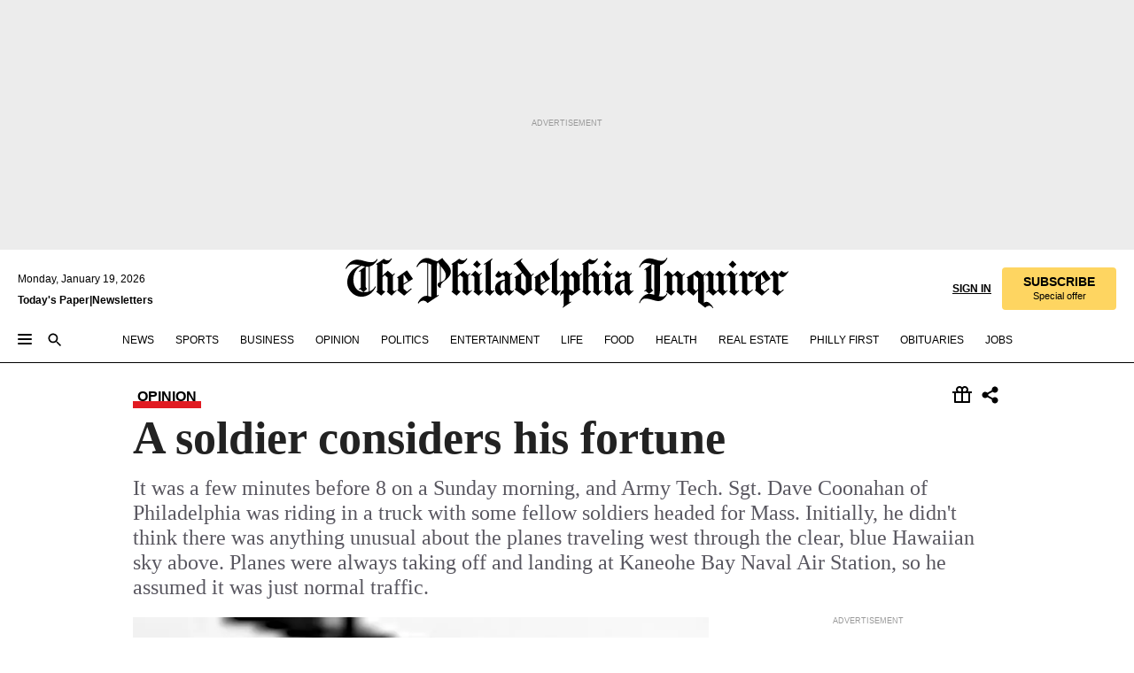

--- FILE ---
content_type: text/html; charset=utf-8
request_url: https://www.inquirer.com/philly/opinion/inquirer/20111207_A_soldier_considers_his_fortune.html
body_size: 37195
content:
<!DOCTYPE html><html lang="en"><head><link rel="preload" as="image" href="https://www.inquirer.com/resizer/v2/MCP34XJUZBD7LPRJO23ULDTS6I.jpg?auth=4bea8734fae0b94a00740aa183cef60dbac975fbef71860049f64830fcaf40dc&amp;width=760&amp;height=507&amp;smart=true" imageSrcSet="" imageSizes="(min-width: 1040px) 650px, calc(100vw - 16px)"/><link rel="preconnect" href="https://media.inquirer.com/"/><link rel="dns-prefetch" href="https://media.inquirer.com"/><link rel="preconnect" href="https://p543.inquirer.com/"/><link rel="dns-prefetch" href="https://p543.inquirer.com"/><link rel="stylesheet" type="text/css" href="https://htlbid.com/v3/inquirer-web.com/htlbid.css"/><script async="" src="https://htlbid.com/v3/inquirer-web.com/htlbid.js"></script><link rel="stylesheet" href="/pf/resources/dist/inquirer-light/css/style.css?d=1139"/><title>A soldier considers his fortune</title><link rel="apple-touch-icon-precomposed" sizes="57x57" href="https://media.inquirer.com/designimages/apple-touch-icon-57x57-precomposed.png"/><link rel="apple-touch-icon-precomposed" sizes="76x76" href="https://media.inquirer.com/designimages/apple-touch-icon-76x76-precomposed.png"/><link rel="apple-touch-icon-precomposed" sizes="120x120" href="https://media.inquirer.com/designimages/apple-touch-icon-60x60-precomposed@2x.png"/><link rel="apple-touch-icon-precomposed" sizes="152x152" href="https://media.inquirer.com/designimages/apple-touch-icon-76x76-precomposed@2x.png"/><link rel="apple-touch-icon-precomposed" sizes="180x180" href="https://media.inquirer.com/designimages/apple-touch-icon-60x60-precomposed@3x.png"/><link rel="icon" sizes="16x16" href="https://media.inquirer.com/designimages/apple-touch-icon-16x16-precomposed.png"/><link rel="icon" sizes="192x192" href="https://media.inquirer.com/designimages/touch-icon-192x192.png"/><link rel="apple-touch-icon-precomposed" href="https://media.inquirer.com/designimages/apple-touch-icon-precomposed.png"/><link rel="apple-touch-icon" href="https://media.inquirer.com/designimages/apple-touch-icon.png"/><meta name="robots" content="index, follow"/><meta name="googlebot-news" content="index"/><meta name="googlebot" content="index"/><meta name="copyright" content="(c) 2026 The Philadelphia Inquirer, LLC"/><meta name="distribution" content="global"/><meta name="rating" content="general"/><meta name="application-name" content="The Philadelphia Inquirer, LLC"/><meta property="og:site_name" content="Inquirer.com"/><meta name="viewport" content="width=device-width,minimum-scale=1,initial-scale=1,maximum-scale=1"/><meta name="arc_environment" content="fusion"/><meta property="fb:pages" content="6130721655"/><meta name="twitter:site" content="@PhillyInquirer"/><meta name="twitter:creator" content="@PhillyInquirer"/><meta property="og:locale" content="en_US"/><meta name="twitter:card" content="summary_large_image"/><script data-schema="Organization" type="application/ld+json">
        {
          "name": "The Philadelphia Inquirer, LLC",
          "url": "https://www.inquirer.com",
          "logo": "https://www.inquirer.com/pb/resources/dist/images/inquirer-logo-official-v2.svg",
          "sameAs": [
            "https://www.facebook.com/philadelphiainquirer/",
            "https://twitter.com/PhillyInquirer"
          ],
          "@type": "NewsMediaOrganization",
          "@context": "http://schema.org"
        }
      </script><script>
            var pmnAdmin = {};
            var PMNdataLayer = [{
              analytics: {}
            }];
          </script><link rel="canonical" href="https://www.inquirer.com/philly/opinion/inquirer/20111207_A_soldier_considers_his_fortune.html"/><meta property="og:title" content="A soldier considers his fortune"/><meta property="og:description" content="It was a few minutes before 8 on a Sunday morning, and Army Tech. Sgt. Dave Coonahan of Philadelphia was riding in a truck with some fellow soldiers headed for Mass. Initially, he didn&#x27;t think there was anything unusual about the planes traveling west through the clear, blue Hawaiian sky above. Planes were always taking off and landing at Kaneohe Bay Naval Air Station, so he assumed it was just normal traffic."/><meta property="og:image" content="https://www.inquirer.com/resizer/v2/MCP34XJUZBD7LPRJO23ULDTS6I.jpg?auth=4bea8734fae0b94a00740aa183cef60dbac975fbef71860049f64830fcaf40dc&amp;width=760&amp;height=507&amp;smart=true"/><meta property="og:image:width" content="72"/><meta property="og:image:height" content="72"/><meta name="twitter:title" content="A soldier considers his fortune"/><meta name="twitter:description" content="It was a few minutes before 8 on a Sunday morning, and Army Tech. Sgt. Dave Coonahan of Philadelphia was riding in a truck with some fellow soldiers headed for Mass. Initially, he didn&#x27;t think there was anything unusual about the planes traveling west through the clear, blue Hawaiian sky above. Planes were always taking off and landing at Kaneohe Bay Naval Air Station, so he assumed it was just normal traffic."/><meta name="twitter:image" content="https://www.inquirer.com/resizer/v2/MCP34XJUZBD7LPRJO23ULDTS6I.jpg?auth=4bea8734fae0b94a00740aa183cef60dbac975fbef71860049f64830fcaf40dc&amp;width=760&amp;height=507&amp;smart=true"/><meta name="cXenseParse:title" content="A soldier considers his fortune"/><meta property="article:section" content="undefinedundefinedundefined"/><meta name="author" content="By Chris Gibbons"/><meta itemProp="description" name="description" content="It was a few minutes before 8 on a Sunday morning, and Army Tech. Sgt. Dave Coonahan of Philadelphia was riding in a truck with some fellow soldiers headed for Mass. Initially, he didn&#x27;t think there was anything unusual about the planes traveling west through the clear, blue Hawaiian sky above. Planes were always taking off and landing at Kaneohe Bay Naval Air Station, so he assumed it was just normal traffic."/><meta name="og:url" content="https://www.inquirer.com/philly/opinion/inquirer/20111207_A_soldier_considers_his_fortune.html"/><meta property="article:modified_time" content="2018-11-19T19:12:12-05:00"/><meta name="date" content="2011-12-07T08:01:00Z"/><meta name="article_id" content="FE6ODHO4VFDX7BFUYB34P5EU3Y"/><meta property="og:type" content="article"/><meta property="article:opinion" content="false"/><meta property="vf:unique_id" content="FE6ODHO4VFDX7BFUYB34P5EU3Y"/><meta name="sailthru.tags" content="undefinedundefinedundefined"/><meta name="sailthru.author" content="By Chris Gibbons"/><meta name="sailthru.date" content="2011-12-07T08:01:00Z"/><meta name="sailthru.title" content="A soldier considers his fortune"/><meta name="sailthru.description" content="It was a few minutes before 8 on a Sunday morning, and Army Tech. Sgt. Dave Coonahan of Philadelphia was riding in a truck with some fellow soldiers headed for Mass. Initially, he didn&#x27;t think there was anything unusual about the planes traveling west through the clear, blue Hawaiian sky above. Planes were always taking off and landing at Kaneohe Bay Naval Air Station, so he assumed it was just normal traffic."/><meta name="sailthru.image.full" content="https://www.inquirer.com/resizer/v2/MCP34XJUZBD7LPRJO23ULDTS6I.jpg?auth=4bea8734fae0b94a00740aa183cef60dbac975fbef71860049f64830fcaf40dc&amp;width=760&amp;height=507&amp;smart=true"/><meta name="sailthru.image.thumb" content="https://www.inquirer.com/resizer/v2/MCP34XJUZBD7LPRJO23ULDTS6I.jpg?auth=4bea8734fae0b94a00740aa183cef60dbac975fbef71860049f64830fcaf40dc&amp;width=760&amp;height=507&amp;smart=true"/><script data-schema="NewsArticle" type="application/ld+json">
    {
      "@context": "http://schema.org",
      "@type": "NewsArticle",
      "mainEntityOfPage": {
        "@type": "WebPage",
        "@id": "https://www.inquirer.com/philly/opinion/inquirer/20111207_A_soldier_considers_his_fortune.html"
      },
      "headline": "A soldier considers his fortune",
      "thumbnailUrl": "https://www.inquirer.com/resizer/v2/MCP34XJUZBD7LPRJO23ULDTS6I.jpg?auth=4bea8734fae0b94a00740aa183cef60dbac975fbef71860049f64830fcaf40dc&width=760&height=507&smart=true",
      "articleSection": "undefined",
      "image": {
        "@type": "ImageObject",
        "url": "https://www.inquirer.com/resizer/v2/MCP34XJUZBD7LPRJO23ULDTS6I.jpg?auth=4bea8734fae0b94a00740aa183cef60dbac975fbef71860049f64830fcaf40dc&width=760&height=507&smart=true",
        "height": 72,
        "width": 72
      },
      "datePublished": "2011-12-07T03:01:00-05:00",
      "dateModified": "2011-12-07T03:01:00-05:00",
      "author": [{"@type":"Person","name":"By Chris Gibbons"}],
      "isAccessibleForFree": false,
      "hasPart": {
        "@type": "WebPageElement",
        "isAccessibleForFree": false,
        "cssSelector" : ".article-body-paywall"
      },
      "isPartOf": {
        "@type": ["CreativeWork", "Product"],
        "name": "The Philadelphia Inquirer",
        "productID": "inquirer.com:basic"
      },
      "publisher": {
        "@type": "NewsMediaOrganization",
        "name": "The Philadelphia Inquirer",
        "logo": {
          "@type": "ImageObject",
          "url": "https://media.inquirer.com/designimages/inquirer-logo-amp.png",
          "width": 600,
          "height": 60
        }
      },
      "description": "It was a few minutes before 8 on a Sunday morning, and Army Tech. Sgt. Dave Coonahan of Philadelphia was riding in a truck with some fellow soldiers headed for Mass. Initially, he didn't think there was anything unusual about the planes traveling west through the clear, blue Hawaiian sky above. Planes were always taking off and landing at Kaneohe Bay Naval Air Station, so he assumed it was just normal traffic.",
      "keywords": [
        "articleID/FE6ODHO4VFDX7BFUYB34P5EU3Y",
        "Type/Article",
        "target/undefinedundefinedundefined",
        "NavLink/undefined"
      ],
      "identifier": {
        "@type": "PropertyValue",
        "propertyID": "articleID",
        "value": "FE6ODHO4VFDX7BFUYB34P5EU3Y"
      }
    }
    </script><script src="https://cdn.cookielaw.org/scripttemplates/otSDKStub.js" data-domain-script="c6dea5ec-f3a5-432d-8d99-556d91c9726b" type="text/javascript" charset="UTF-8" data-dLayer-name="PMNdataLayer"></script><script src="https://cdn.speedcurve.com/js/lux.js?id=283407416" defer="" crossorigin="anonymous"></script><script type="application/javascript" id="polyfill-script">if(!Array.prototype.includes||!(window.Object && window.Object.assign)||!window.Promise||!window.Symbol||!window.fetch){document.write('<script type="application/javascript" src="/pf/dist/engine/polyfill.js?d=1139&mxId=00000000" defer=""><\/script>')}</script><script id="fusion-engine-react-script" type="application/javascript" src="/pf/dist/engine/react.js?d=1139&amp;mxId=00000000" defer=""></script><script id="fusion-engine-combinations-script" type="application/javascript" src="/pf/dist/components/combinations/light.js?d=1139&amp;mxId=00000000" defer=""></script>
<script>(window.BOOMR_mq=window.BOOMR_mq||[]).push(["addVar",{"rua.upush":"false","rua.cpush":"false","rua.upre":"false","rua.cpre":"false","rua.uprl":"false","rua.cprl":"false","rua.cprf":"false","rua.trans":"","rua.cook":"false","rua.ims":"false","rua.ufprl":"false","rua.cfprl":"false","rua.isuxp":"false","rua.texp":"norulematch","rua.ceh":"false","rua.ueh":"false","rua.ieh.st":"0"}]);</script>
                              <script>!function(e){var n="https://s.go-mpulse.net/boomerang/";if("False"=="True")e.BOOMR_config=e.BOOMR_config||{},e.BOOMR_config.PageParams=e.BOOMR_config.PageParams||{},e.BOOMR_config.PageParams.pci=!0,n="https://s2.go-mpulse.net/boomerang/";if(window.BOOMR_API_key="PPACB-T4Q7H-SPCW8-FS2AT-3JVSH",function(){function e(){if(!o){var e=document.createElement("script");e.id="boomr-scr-as",e.src=window.BOOMR.url,e.async=!0,i.parentNode.appendChild(e),o=!0}}function t(e){o=!0;var n,t,a,r,d=document,O=window;if(window.BOOMR.snippetMethod=e?"if":"i",t=function(e,n){var t=d.createElement("script");t.id=n||"boomr-if-as",t.src=window.BOOMR.url,BOOMR_lstart=(new Date).getTime(),e=e||d.body,e.appendChild(t)},!window.addEventListener&&window.attachEvent&&navigator.userAgent.match(/MSIE [67]\./))return window.BOOMR.snippetMethod="s",void t(i.parentNode,"boomr-async");a=document.createElement("IFRAME"),a.src="about:blank",a.title="",a.role="presentation",a.loading="eager",r=(a.frameElement||a).style,r.width=0,r.height=0,r.border=0,r.display="none",i.parentNode.appendChild(a);try{O=a.contentWindow,d=O.document.open()}catch(_){n=document.domain,a.src="javascript:var d=document.open();d.domain='"+n+"';void(0);",O=a.contentWindow,d=O.document.open()}if(n)d._boomrl=function(){this.domain=n,t()},d.write("<bo"+"dy onload='document._boomrl();'>");else if(O._boomrl=function(){t()},O.addEventListener)O.addEventListener("load",O._boomrl,!1);else if(O.attachEvent)O.attachEvent("onload",O._boomrl);d.close()}function a(e){window.BOOMR_onload=e&&e.timeStamp||(new Date).getTime()}if(!window.BOOMR||!window.BOOMR.version&&!window.BOOMR.snippetExecuted){window.BOOMR=window.BOOMR||{},window.BOOMR.snippetStart=(new Date).getTime(),window.BOOMR.snippetExecuted=!0,window.BOOMR.snippetVersion=12,window.BOOMR.url=n+"PPACB-T4Q7H-SPCW8-FS2AT-3JVSH";var i=document.currentScript||document.getElementsByTagName("script")[0],o=!1,r=document.createElement("link");if(r.relList&&"function"==typeof r.relList.supports&&r.relList.supports("preload")&&"as"in r)window.BOOMR.snippetMethod="p",r.href=window.BOOMR.url,r.rel="preload",r.as="script",r.addEventListener("load",e),r.addEventListener("error",function(){t(!0)}),setTimeout(function(){if(!o)t(!0)},3e3),BOOMR_lstart=(new Date).getTime(),i.parentNode.appendChild(r);else t(!1);if(window.addEventListener)window.addEventListener("load",a,!1);else if(window.attachEvent)window.attachEvent("onload",a)}}(),"".length>0)if(e&&"performance"in e&&e.performance&&"function"==typeof e.performance.setResourceTimingBufferSize)e.performance.setResourceTimingBufferSize();!function(){if(BOOMR=e.BOOMR||{},BOOMR.plugins=BOOMR.plugins||{},!BOOMR.plugins.AK){var n=""=="true"?1:0,t="",a="ck6hzoyxzcoio2loyrbq-f-cec588d50-clientnsv4-s.akamaihd.net",i="false"=="true"?2:1,o={"ak.v":"39","ak.cp":"689028","ak.ai":parseInt("653835",10),"ak.ol":"0","ak.cr":9,"ak.ipv":4,"ak.proto":"h2","ak.rid":"668af11b","ak.r":44268,"ak.a2":n,"ak.m":"dscr","ak.n":"ff","ak.bpcip":"18.188.124.0","ak.cport":52014,"ak.gh":"23.192.164.135","ak.quicv":"","ak.tlsv":"tls1.3","ak.0rtt":"","ak.0rtt.ed":"","ak.csrc":"-","ak.acc":"","ak.t":"1768866883","ak.ak":"hOBiQwZUYzCg5VSAfCLimQ==0ZL9+93cbjkvRSUkrsff1ng5e4jtGGRZ1AEkqRt08kVcvGeSOUw8ttwHb1vmV5CbHViTlK00J9aGCENjqF1JWaNvQOxiAm5yp2AfBWU1NEeDhC5PE1Z8XsUZh/LbapBcGHEyLP7wjs1ST/EIBgHrrm/SYBbA5ItYBJV8Mi03U/73w+FzOL25TEGGoUTvWQuna2accvLbZhpQGZtvqsWkTzlYR1hR6n0KkCqqkpnqeWch0F0dgCz+yhFxthQHcetzFKqtzJXSRwSDTQSkNFNKv/VG2nPjFydbaQFoEIZigO61/kP5EC9XnQpJCb+Ln0WK0FOaNQYN5uDQc1CIR3eNr8wP4zG2sjbX6cmq2SSjvLwRySEfBExjgpawdqKYn21FkgCkDqwiIxOXTC/iputwAxlB4FWv4vHL2AKHN6u5HdA=","ak.pv":"123","ak.dpoabenc":"","ak.tf":i};if(""!==t)o["ak.ruds"]=t;var r={i:!1,av:function(n){var t="http.initiator";if(n&&(!n[t]||"spa_hard"===n[t]))o["ak.feo"]=void 0!==e.aFeoApplied?1:0,BOOMR.addVar(o)},rv:function(){var e=["ak.bpcip","ak.cport","ak.cr","ak.csrc","ak.gh","ak.ipv","ak.m","ak.n","ak.ol","ak.proto","ak.quicv","ak.tlsv","ak.0rtt","ak.0rtt.ed","ak.r","ak.acc","ak.t","ak.tf"];BOOMR.removeVar(e)}};BOOMR.plugins.AK={akVars:o,akDNSPreFetchDomain:a,init:function(){if(!r.i){var e=BOOMR.subscribe;e("before_beacon",r.av,null,null),e("onbeacon",r.rv,null,null),r.i=!0}return this},is_complete:function(){return!0}}}}()}(window);</script></head><body><div>
                <script type="text/javascript">
                  function OptanonWrapper() { }
                </script>
              </div><noscript>
          <iframe src="https://www.googletagmanager.com/ns.html?id=GTM-M4NMCHW"
          height="0" width="0" style="display:none;visibility:hidden"></iframe></noscript><div id="fusion-app" class=""><div class="article-body article-body-paywall type-body-text"><a class="sr-only focus:not-sr-only active:not-sr-only hover:not-sr-only" href="#article-body">Skip to content</a><header id="app-bar" class="app-bar header top-0 sticky z-[11]"><div data-ad-name="article/top_banner_masthead" class="text-center container-column
          bg-[#ececec] overflow-hidden py-4 flex-col justify-center items-center flex min-h-[50px] md:min-h-[90px] lg:min-h-[250px]"><div class="type-button absolute z-0"><div class="advertisement-text font-light xxs:leading-5 xs:leading-none text-[9px] text-[#999] tracking-normal uppercase justify-center flex flex-row mb-1">Advertisement</div></div><div class="container-row justify-center w-full z-1"><div class="arcad bg-none my-0 mx-auto min-h-0 min-w-0 ad-responsive text-center "><div class="htlad-web-top_banner_masthead" data-unit="undefined/article/top_banner" data-targeting="{&quot;position&quot;:&quot;slider&quot;,&quot;position_type&quot;:&quot;slider_section&quot;}"></div></div></div></div><nav class="global-app-bar sticky top-0 border-solid z-[11] inset-x-0 border-b bg-white "><div class="h-[62px] flex flex-col max-w-[1240px] mx-auto px-5 justify-center relative lg:h-[127px] bg-white"><div class="static lg:relative"><div class="transition-all lg:w-[616px] left-0 flex flex-col
        overflow-hidden duration-200 absolute w-full top-16
        lg:left-8 shadow-md lg:top-[128px] h-0"><div class="flex flex-col bg-white space-y-3 p-3 shadow-md inq-dropdown-menu px-7 py-4 "><div class="relative"><input type="text" placeholder="Search" aria-required="false" aria-label="Search" id="search" class="font-grot10 border border-solid border-neutral-dark-gray focus:border-primary-blue active:border-primary-blue w-full px-6 py-3 text-4"/><div class="absolute top-1 right-1"><button class="cursor-pointer p-2 bg-transparent"><svg xmlns="http://www.w3.org/2000/svg" width="20" height="20" viewBox="0 0 24 24"><use href="#search-icon-circle"></use><use href="#search-icon-line"></use></svg></button></div></div></div></div></div><div class="flex flex-row flex-auto"><svg xmlns="http://www.w3.org/2000/svg" class="hidden"><defs><path d="M0 0h24v24H0z" fill="none" id="search-icon-circle"></path><path d="M15.5 14h-.79l-.28-.27C15.41 12.59 16 11.11 16 9.5 16 5.91 13.09 3 9.5 3S3 5.91 3 9.5 5.91 16 9.5 16c1.61 0 3.09-.59 4.23-1.57l.27.28v.79l5 4.99L20.49 19l-4.99-5zm-6 0C7.01 14 5 11.99 5 9.5S7.01 5 9.5 5 14 7.01 14 9.5 11.99 14 9.5 14z" id="search-icon-line"></path></defs></svg><div class="flex-1 flex items-center space-x-2 lg:hidden"><button type="button" role="button" aria-label="Full navigation" aria-haspopup="true" aria-expanded="false" class="flex flex-col h-3 w-4 p-0 rounded
      justify-center items-center group cursor-pointer bg-transparent"><div class="h-0.5 w-4 rounded-full transition ease
      transform duration-300 opacity-100 group-hover:opacity-50  bg-black"></div><div class="h-0.5 w-4 my-[3px] rounded-full
      transition ease transform duration-300 opacity-100 group-hover:opacity-50 bg-black"></div><div class="h-0.5 w-4 rounded-full transition
      ease transform duration-300 opacity-100 group-hover:opacity-50  bg-black"></div></button><button class="cursor-pointer p-2 mt-1 bg-transparent" aria-label="Search" aria-haspopup="true" aria-expanded="false"><svg xmlns="http://www.w3.org/2000/svg" width="20" height="20" viewBox="0 0 24 24"><use href="#search-icon-circle"></use><use href="#search-icon-line"></use></svg></button></div><div class="hidden flex-1 flex-col space-y-1 justify-center lg:flex lg:pt-3"><div class="flex flex-row items-center"><div aria-label="Monday, January 19, 2026" class="text-3 mb-1 mr-1">Monday, January 19, 2026</div></div><div class="flex gap-1 text-3 font-bold leading-3.5 "><a href="https://eedition.inquirer.com/" id="todayspaper" data-link-type="global-nav" aria-label="Print Copy of Today&#x27;s Paper" role="link" class="no-underline text-black">Today&#x27;s Paper</a>|<a class="no-underline text-black" href="https://www.inquirer.com/newsletters/" data-link-type="global-nav" aria-label="Newsletters" role="link">Newsletters</a></div></div><div class="flex-1 text-center justify-center items-center flex"><a data-link-type="global-nav" aria-label="The Philadelphia Inquirer - Go to homepage link" role="link" class="flex-1 relative w-[140px] sm:w-[325px] lg:w-[500px]" href="/"><div class="absolute left-0 right-0 h-full flex items-center text-black"><svg class="transition-all duration-500 w-[140px] mx-auto opacity-100 sm:opacity-0  w-[140px]" xmlns="http://www.w3.org/2000/svg" viewBox="0 0 1124.32 253.93" fill="currentColor"><path d="M290.15,136.89V155.6s13.26,11.37,18.47,14.68l19.9-16.58,3.32,3.79-36.95,32.68H293l-33.63-26.29v-2.13s4.5-1.18,4.5-2.61V104.67c0-1.66-5-3.55-5-3.55V99l47.37-34.11h2.84l28.18,40.74v1.89ZM292.29,86l-2.13,1.66v43.82l23-14.92Z"></path><path d="M589.13,190.19h-1.42l-23.45-18.95v-2.13s3.08-1.18,3.08-3.55V99.72s-9-8.76-14.92-12.08l-10.66,9V163s5.92,5.45,8.76,5.45a6.3,6.3,0,0,0,4-1.18l1.42,2.61L537.26,190.2h-1.42l-25.11-19.42v-2.13s4.74-1.89,4.74-3.55V93.81s-5.21-5.21-8.53-5.21c-1.89,0-3.55,1.42-5.68,3.32l-2.37-3.08L519.73,66.1h1.42s18.71,12.79,23,22l23.68-22h1.42L592.9,86.71,601.66,78l3.08,3.32L593.61,92.16V162.5s4.74,5.68,9,5.68c2.13,0,4.74-2.61,6.87-4.5l2.61,2.84Z"></path><path d="M770.86,168.34,747.5,190.19h-1.42l-23.45-20.84-8,7.34-3.32-3.55,10.66-9.47V94.51s-6.64-5.68-8.54-5.68-2.61,1.18-4.74,3.08l-2.13-3.08,22-22.74H730l21.32,18v2.37s-3.08,1.42-3.08,3.79V157s8.53,9.24,14,12.32l10.89-9.24V94s-8.05-5.92-9.71-5.92c-1.42,0-2.84,1.18-3.79,1.89l-1.9-2.84L777.8,66.09h1.42l20.61,17.29,6.63-5.92L809.78,81,799.36,91v69.87s7.82,7.34,10.66,7.34c1.9,0,5.45-3.79,7.58-5.68l2.61,2.84-24.16,24.87h-1.42Z"></path><path d="M853.83,190.19h-1.42l-24.63-18.95v-2.13s4.26-1.18,4.26-3.55V97.82s-6.4-6.63-11.84-10.18l-3.79,3.55-2.84-3.08,21.79-22.26h1.42l20.84,18.71,8.76-8.76,3.08,3.32L858.33,90v72.47s5,5.45,9.47,5.45c1.9,0,5-3.08,7.11-5l2.37,3.08ZM845.78,52.1h-2.13s-9.47-10.66-17.76-17.05V32.92a83.15,83.15,0,0,0,17.05-17.76h2.13s8.76,10.42,17.76,17.53v2.13A107.19,107.19,0,0,0,845.78,52.1Z"></path><path d="M940.52,97.58c-6.63,0-12.55-2.37-18.47-8.29H918.5v73s9,6.63,11.6,6.63c1.9,0,10.66-7.58,12.79-9.47l3.08,3.08-30.79,27.71h-1.42l-25.34-19.42v-2.13s3.79-1.89,3.79-3.55V94.75s-6.16-5.45-9-6.39c-1.9,0-3.08,1.42-5.21,3.32l-2.84-2.84L896.48,66.1h1.66l20.37,18,15.63-18h2.13s7.1,8.76,15.87,8.76c5.21,0,10.42-1.18,14.21-7.11l2.84,1.42C964.67,78.87,951.65,97.58,940.52,97.58Z"></path><path d="M986.94,136.89V155.6s13.26,11.37,18.47,14.68l19.89-16.58,3.32,3.79-36.95,32.68h-1.89L956.15,163.9v-2.13s4.5-1.18,4.5-2.61V104.69c0-1.66-5-3.55-5-3.55V99l47.37-34.11h2.84l28.19,40.74v1.89ZM989.07,86l-2.13,1.66v43.82l23-14.92Z"></path><path d="M1095.65,97.58c-6.63,0-12.55-2.37-18.47-8.29h-3.55v73s9,6.63,11.6,6.63c1.9,0,10.66-7.58,12.79-9.47l3.08,3.08-30.79,27.71h-1.42l-25.34-19.42v-2.13s3.79-1.89,3.79-3.55V94.75s-6.16-5.45-9-6.39c-1.9,0-3.08,1.42-5.21,3.32l-2.84-2.84,21.32-22.74h1.66l20.37,18,15.63-18h2.13s7.1,8.76,15.87,8.76c5.21,0,10.42-1.18,14.21-7.11l2.84,1.42C1119.8,78.87,1106.78,97.58,1095.65,97.58Z"></path><path d="M185,26.52V90.23l.24.24,25.82-24.4h1.42l23.68,20.61,8.76-8.76L248,80.76,236.87,92.13v70.34s4.74,5.68,9,5.68c2.37,0,5.68-3.55,7.82-5.68l2.84,2.84-25.11,24.87H230l-22.5-18.71v-2.13s3.08-1.18,3.08-3.55V100s-7.82-8-14.21-12.08L185,97.82v63.71c.47,1.18,5,7.11,12.79,7.11l.47,2.61L179.55,190.2h-1.42l-23.92-18.95v-2.13s4.5-1.89,4.5-3.55V37.67c0-2.84-5.21-3.55-5.21-3.55V31.51c18.71-10.42,37.66-25.58,37.66-25.58h1.66s21.37,19.86,36.47-2.84L233.08,5C206.8,50.67,185,26.52,185,26.52Z"></path><path d="M699.79,227.44l-.26-137.62,10.7-10.44-3.06-3.31-10.69,9.67-28-20.62h-1.53l-52.7,34.37V101a17.82,17.82,0,0,1,4.85,2.36,2.34,2.34,0,0,1,.71.94s0,.05,0,.51v53.74a1.29,1.29,0,0,1-.37,1s-.92,1.22-4.72,2.22v1.53l32.08,27h1.53l22.4-25.46h.51l.26,2.68-.35,55.86,35.23,27.5h1.78s19.3-22.64,36.67,3.06l3-2S723,205.59,699.79,227.44Zm-28.52-69.75-9.42,9.67c-3.29-1.53-13.75-12-13.75-12V86.49l1-.76c4.43,2.37,22.15,17.06,22.15,17.06v54.9Z"></path><path d="M120.33,169.06V44.42C147,38.2,160.78,8.79,160.78,8.79l-4-2.16a27,27,0,0,1-7.5,9.79c-10.35,8-20.07,7.47-36,5a98.05,98.05,0,0,1-11.6-2.69c-5.19-1.4-8.12-2.28-8.12-2.28-17.1-5-24.74-5.63-24.74-5.63-8.67-1-13.82-1-16.8-.63a35.24,35.24,0,0,0-3.82.63c-12.87,3-22.62,10-30,17A76,76,0,0,0,0,54.82l3.77,2A59.7,59.7,0,0,1,7.06,51a44.79,44.79,0,0,1,9.18-10.64,29.7,29.7,0,0,1,8.1-4.87,24.9,24.9,0,0,1,8-1.94c6.88-.63,18,.67,27,2.3,8.15,1.48,14.56,3.27,14.56,3.27C-9.31,70.84,10.7,141.8,10.7,141.8a73.15,73.15,0,0,0,31.5,43.58A69.91,69.91,0,0,0,57,192.54,68.51,68.51,0,0,0,72.56,196a78.56,78.56,0,0,0,16-.19A70.54,70.54,0,0,0,107.82,191a64.8,64.8,0,0,0,9.8-5,84.07,84.07,0,0,0,21.5-19.26,131.28,131.28,0,0,0,13.48-20.66L148.71,144C137,164.43,120.33,169.06,120.33,169.06ZM66.07,158.41l2.8,3,4-2.93L90,173.05a55.29,55.29,0,0,1-13.66-2.2,42.32,42.32,0,0,1-7.63-3,48.84,48.84,0,0,1-12.3-9.1,61.29,61.29,0,0,1-6.08-7.28,55.19,55.19,0,0,1-5.91-10.69,61.74,61.74,0,0,1-3-8.85,72.08,72.08,0,0,1-1.64-8.25,85.79,85.79,0,0,1-.77-12.64s0-4.37.52-9.47a80.83,80.83,0,0,1,1.68-10.51,79.34,79.34,0,0,1,4.58-14.3,76.39,76.39,0,0,1,9.63-16.32A71.79,71.79,0,0,1,79.79,40.74s9.52,2.31,18.06,4L66,68.6l2.79,3,5.63-4.22a2.44,2.44,0,0,1,.33.47,7.82,7.82,0,0,1,.74,1.85s.08.31.19.77a32.74,32.74,0,0,1,.59,3.69c.1,1.07.25,2.53.33,4,.06,1.23.06.82.15,3.73,0,.46.07,1.71.07,3.38,0,3,0,7.23-.08,10.85,0,3.85,0,4,0,4l0,18-.08,29.51v2.83l-10.65,8M102.81,45.7a44.78,44.78,0,0,0,13.53-.48V170.36a58.59,58.59,0,0,1-11.61,2.24c-2.23.28-7.26.48-7.26.48-2.57.18-7.44,0-7.44,0l18.24-16.55a18.12,18.12,0,0,1-6.72-8,11.19,11.19,0,0,1-.4-1.25,10.37,10.37,0,0,1-.26-1.67c0-.54,0-1.05,0-1.44v-.72l0-7.22,0-89"></path><path d="M517.57,180.94,514,178.78a26.53,26.53,0,0,1-6.64,9.79c-9.16,8-17.76,7.47-31.84,5-.69-.12-1.33-.25-2-.39.58-.9,1.15-1.9,1.72-3A35.91,35.91,0,0,0,479,177.89c.45-4.77.54-8.8.54-8.8l.88-32.3.24-39.63V38l1.08-.24c23.61-6.22,35.8-35.63,35.8-35.63L514,0a26.53,26.53,0,0,1-6.64,9.79c-9.16,8-17.76,7.47-31.84,5a78.31,78.31,0,0,1-10.26-2.69c-4.59-1.4-7.19-2.28-7.19-2.28-15.13-5-21.89-5.63-21.89-5.63-7.67-1-12.23-1-14.86-.63a28,28,0,0,0-3.38.63c-11.39,3-20,10-26.51,17a77.9,77.9,0,0,0-16.15,27l3.34,2a62.21,62.21,0,0,1,2.91-5.89,43.31,43.31,0,0,1,8.13-10.64,25.53,25.53,0,0,1,7.17-4.87,20,20,0,0,1,7.1-1.94c6.09-.63,15.9.67,23.85,2.3,4.26.87,8,1.85,10.3,2.51L400.85,59.38,404,62.67l4.79-3.49s3.06,1.31,2.81,27.13l-.1,72.87-1.17.8-9.47,6.9,3.13,3.3,4-2.92,17.51,14.86h0a28.34,28.34,0,0,0-4.1.22A28,28,0,0,0,418,183c-11.39,3-20,10-26.51,17a77.9,77.9,0,0,0-16.15,27l3.34,2a62.21,62.21,0,0,1,2.91-5.89,43.31,43.31,0,0,1,8.13-10.64,25.53,25.53,0,0,1,7.17-4.87,20,20,0,0,1,7.1-1.94c6.09-.63,15.9.67,23.85,2.3,7.21,1.48,12.88,3.27,12.88,3.27,19.31,5.72,30.36,10.41,47,3.24C507,206.12,517.57,180.94,517.57,180.94Zm-92.07,1.14L446.45,165l-4.78-4.31a14.69,14.69,0,0,1-4.21-9.94V37.58l5.69-4.37,2.76.87s2.52.69,6,1.6V170c.13,9.19-.67,14.19-1.14,16.33-10-2.91-14.59-3.36-14.59-3.36a91.37,91.37,0,0,0-10.47-.85Z"></path></svg></div><div class="absolute left-0 right-0 h-full flex items-center text-black"><svg class="transition-all duration-500 sm:w-[325px] mx-auto opacity-0 sm:opacity-100  lg:w-[500px]" xmlns="http://www.w3.org/2000/svg" viewBox="0 0 1249.3 142.76" fill="currentColor"><g><g><path d="M550.35,77V87.48s7.49,6.44,10.34,8.24l11.23-9.29,2,2.1L553.05,107h-1L533,92.12V90.93s2.55-.6,2.55-1.5V58.87c0-1-2.7-2.1-2.7-2.1v-1.2L559.49,36.4H561l15.87,22.92v1Zm1.2-28.77-1.2,1.05V73.85l12.88-8.39ZM594.39,107h-.9L579.86,96.32v-1.2s2.25-.75,2.25-2.1V18.13L582,18l-4.5,2.24-.89-2.09c9.43-5.7,23.66-16,23.66-16l1.35,1.79s-4.79,3.45-4.79,7V91.23s3.29,2.84,5.09,2.84c1,0,2.4-1.2,3.6-2.24l1.64,1.79Zm150,0h-.9L729.66,96.32v-1.2s2.39-.75,2.39-2.1V55a43.15,43.15,0,0,0-6.74-5.7l-2.09,1.95-1.5-1.8L733.85,37h.9l11.68,10.49,5-5,1.64,2-6.14,6.14V91.38s2.7,3,5.25,3c1,0,2.84-1.65,4-2.69l1.35,1.64Zm-4.5-77.74h-1.2a95.73,95.73,0,0,0-10-9.59v-1.2a45.23,45.23,0,0,0,9.58-10h1.2a74,74,0,0,0,10,9.89v1.19a60.87,60.87,0,0,0-9.59,9.74M948.21,107h-.75L934.28,96.32v-1.2s1.65-.75,1.65-2.1V56s-5.1-4.94-8.39-6.74l-6,4.95V91.68s3.29,3,4.94,3a4,4,0,0,0,2.25-.6l.74,1.35L919,107h-.75L904.17,96v-1.2s2.55-1,2.55-1.95V52.73s-2.85-3-4.8-3c-1,0-1.95.9-3.14,2l-1.35-1.8,11.68-12.73h.9s10.49,7.19,12.88,12.28l13.34-12.28H937l13.34,11.53,4.94-4.94,1.8,1.95-6.29,6.14V91.38s2.69,3.14,5.09,3.14c1.2,0,2.7-1.5,3.89-2.55l1.35,1.65Zm102.16-12.28-13,12.28h-.9l-13.18-11.68-4.5,4L1017,97.37l6-5.4V53s-3.75-3.15-4.8-3.15-1.49.75-2.69,1.8l-1.2-1.8,12.43-12.73h.75l12,10v1.34s-1.79.9-1.79,2.1v37.6s4.79,5.24,7.94,7l6.14-5.24V52.88s-4.5-3.45-5.54-3.45c-.75,0-1.5.75-2.1,1.2L1043,49l11.38-11.83h.75l11.54,9.74,3.74-3.45,2,2.1-5.84,5.54v39.4s4.34,4,6,4c1,0,3-2.1,4.19-3.14l1.5,1.49L1064.6,107h-.75ZM1097.11,107h-.75l-13.93-10.63v-1.2s2.39-.75,2.39-2.1V55a47.17,47.17,0,0,0-6.59-5.7l-2.1,1.95-1.64-1.8L1086.77,37h.75l11.68,10.49,5-5,1.79,2-6.29,6.14V91.38s2.85,3,5.4,3c1,0,2.69-1.65,3.89-2.69l1.35,1.64Zm-4.5-77.74h-1.2a95.73,95.73,0,0,0-10-9.59v-1.2a45.23,45.23,0,0,0,9.58-10h1.2a74,74,0,0,0,10,9.89v1.19a68.72,68.72,0,0,0-9.59,9.74m53.33,25.62a14.29,14.29,0,0,1-10.49-4.65h-1.94V91.23S1138.6,95,1140,95c1.2,0,6.14-4.34,7.34-5.39l1.65,1.8L1131.56,107h-.75L1116.58,96v-1.2s2.1-1,2.1-1.95V53.18s-3.45-3-5.1-3.6c-1,0-1.64.9-2.84,2l-1.65-1.65,12-12.73h.9l11.54,10,8.83-10h1.2s3.9,4.94,8.84,4.94c3,0,5.84-.75,8.09-4l1.5.75c-2.55,5.54-9.89,16-16,16M1172,77V87.48s7.49,6.44,10.34,8.24l11.24-9.29,1.79,2.1L1174.7,107h-1l-19-14.83V90.93s2.54-.6,2.54-1.5V58.87c0-1-2.69-2.1-2.69-2.1v-1.2L1181,36.4h1.65l15.88,22.92v1Zm1.2-28.77-1.2,1.05V73.85l12.89-8.39Zm59.92,6.6c-3.74,0-7-1.35-10.33-4.65h-2.1V91.23s5.09,3.74,6.59,3.74c1,0,6-4.34,7.19-5.39l1.8,1.8L1218.89,107h-.75L1203.91,96v-1.2s2.1-1,2.1-1.95V53.18s-3.45-3-5.09-3.6c-1.05,0-1.8.9-3,2l-1.5-1.65,12-12.73h.9l11.39,10,8.84-10h1.19s4,4.94,9,4.94c2.85,0,5.84-.75,7.94-4l1.65.75c-2.55,5.54-9.89,16-16.18,16m-573-2.55V86.73c0,1,2.7,1.8,2.7,1.8v1L638.28,107.1h-.75a29.51,29.51,0,0,0-6.44-3l-.15.15V126l.15.15,4.35-2.1,1,1.65c-13.18,8.69-23.51,16-23.51,16l-.9-1.35s3.14-2.7,3.14-5.09V101.41c-3.44.3-6.74.75-8.54,6.14l-1.34-.3c0-7.34,3.14-13.33,9.88-16.17V53.33s-3.44-3.75-5.54-3.75c-1.35,0-3.3,2.25-4.49,3.45l-1.5-1.5,14.08-15h.9s11.53,7.79,13.48,13.33L644.57,36.7h.75L659.7,49.43,664.94,44l1.65,1.8Zm-15.88,4.79s-5.39-5.09-8.83-7l-4.35,4.35v35.5c4.49,1.35,7.64,2,13,6.59l.15-.15Zm40.9-42.24s12.28,13.63,27-12.13L710,1.65c-8.54,12.73-20.52,1.65-20.52,1.65h-.9a178.85,178.85,0,0,1-21.12,14.38v1.49s2.85.3,2.85,1.95V93c0,1-2.55,2.1-2.55,2.1v1.2L681.27,107H682l10.64-10.63-.3-1.5a8.46,8.46,0,0,1-7.19-4V55l6.44-5.55a54.19,54.19,0,0,1,7.94,6.74v37c0,1.35-1.8,2.1-1.8,2.1v1.2L710.48,107h.75l14.08-14.08-1.5-1.49c-1.19,1.19-3.14,3.14-4.49,3.14-2.4,0-4.94-3.14-4.94-3.14V51.83l6.14-6.44-1.65-1.65-4.94,4.94L700.6,37.15h-.75L685.32,50.78l-.15-.15Zm325.35,113.1c13-12.29,27,13.78,27,13.78l-1.65,1c-9.74-14.38-20.67-1.65-20.67-1.65h-1l-19.77-15.58.15-31.31-.15-1.5h-.15L981.46,107h-.75L962.59,91.83v-.9a6.78,6.78,0,0,0,2.7-1.2.53.53,0,0,0,.15-.6V58.57c0-.3-.45-.45-.45-.45a8.56,8.56,0,0,0-2.7-1.35v-.9L992,36.55h.9l15.73,11.68,6-5.54,1.8,2-6,5.84ZM994.35,88.68V57.82s-9.89-8.39-12.44-9.59l-.6.3v38.8s6,5.84,7.79,6.74Zm-204-51.53c-15.28,15.43-20.07,0-20.07,0h-1.2l-8.84,12.73v.6c1.35,2.55,3.75,6.14,9.29,6.14,4.5,0,8.24-5.84,10.79-8.39l6.59,5.1v9.14c-14.53,1-27.71,9.28-27.71,24.41,0,10.49,6.59,17.53,15,20.07h1l11.54-10.48h.15L798.41,107h.75l13.63-13.18L811.45,92c-1.2,1-2.7,2.4-3.9,2.4-2.55,0-5.84-4-5.84-4V50.48l6-5.84-1.65-1.8-4.34,3.9-10.49-9.59Zm-3.44,28V93.32s-1.5,1.8-5.09,1.8c-4.35,0-7.79-5.84-7.79-14.53s4.34-13.78,12.88-15.43m41-38.2,2,1.2C832.42,21.57,837.81,15,847,15a62.32,62.32,0,0,1,16.32,2.85l-21,15.42,1.8,2,2.7-2c.15,0,1.5,1.2,1.5,15.28v40.9l-6,4.34,1.8,2,2.25-1.65,9.73,8.24c-13.48,0-24.11,13.93-28.16,25.32l2,1.19c2.7-6.74,7.34-13.33,16.63-13.33,12.28,0,26.36,7.19,36.1,7.19,11.53,0,21.27-11.23,25.31-21l-1.94-1.2a14.29,14.29,0,0,1-13.63,9.29,45.9,45.9,0,0,1-8.09-1h-.45a1.13,1.13,0,0,0-.6-.15c1.94-3,2.54-4.94,3.14-9.29.9-7,.9-20.37.9-29.95V21.27c13.33-3,19.92-18.42,20.67-20.07L906,0c-2.4,6-7.49,9.14-14.23,9.14-11.24,0-23.52-7.34-34-7.34-15.58,0-25.31,13.48-29.81,25.16m28.31,75.35,11.69-9.59c-2.7-2.09-5.09-4.49-5.09-7.94V21.12l3.29-2.55a39,39,0,0,0,4.94,1.5v75.5a85,85,0,0,1-.6,9.14,57.4,57.4,0,0,0-14.23-2.4M163.28,77l26.51-16.63v-1L173.91,36.4h-1.64L145.6,55.57v1.2s2.85,1,2.85,2.1V89.43c0,.9-2.55,1.5-2.55,1.5v1.19L164.78,107H166l20.68-18.42-1.8-2.1-11.24,9.29c-2.84-1.8-10.33-8.24-10.33-8.24Zm1.2-28.77,11.68,17.23-12.88,8.39V49.28ZM375.84,107,389,93.32l-1.35-1.64c-1.2,1-3,2.69-4,2.69-2.55,0-5.25-3-5.25-3V50.63l6.3-6.14-1.8-2-4.94,5L366.25,37h-.9L353.22,49.43l1.5,1.8L357,49.28a47.51,47.51,0,0,1,6.6,5.7V93c0,1.35-2.4,2.1-2.4,2.1v1.2L374.94,107Zm-4.5-77.74a60.87,60.87,0,0,1,9.59-9.74V18.28a73.67,73.67,0,0,1-10-9.89h-1.2a45.4,45.4,0,0,1-9.59,10v1.2a96.3,96.3,0,0,1,10,9.59ZM407.45,107h-.9L392.92,96.32v-1.2s2.24-.75,2.24-2.1V18.13L395,18l-4.34,2.24-1.05-2.09c9.44-5.7,23.67-16,23.67-16l1.5,1.79s-4.8,3.45-4.8,7V91.23s3.15,2.84,4.95,2.84c1,0,2.39-1.2,3.59-2.24l1.65,1.79ZM104.11,14.83v35.8l.15.15,14.53-13.63h.75l13.33,11.53,4.94-4.94,1.65,1.65-6.14,6.44V91.38s2.55,3.14,4.94,3.14c1.35,0,3.3-2,4.5-3.14l1.49,1.49L130.17,107h-.75L116.69,96.47v-1.2s1.8-.75,1.8-2.1v-37a54.19,54.19,0,0,0-7.94-6.74L104.11,55v35.8a8.46,8.46,0,0,0,7.19,4l.3,1.5L101,107h-.75L86.73,96.32v-1.2s2.55-1.05,2.55-2.1V21.12c0-1.65-2.85-1.95-2.85-1.95V17.68A178.85,178.85,0,0,0,107.55,3.3h.9s12,11.08,20.52-1.65l2.1,1.05c-14.68,25.76-27,12.13-27,12.13m212.56,0v35.8l.15.15,14.53-13.63h.75l13.33,11.53,4.94-4.94,1.8,1.65-6.29,6.44V91.38s2.55,3.14,5.09,3.14c1.2,0,3.15-2,4.35-3.14L357,92.87,342.73,107H342L329.25,96.32v-1.2s1.8-.6,1.8-2v-37a61.18,61.18,0,0,0-7.94-6.89L316.67,55v35.8a8.48,8.48,0,0,0,7.19,4l.3,1.5L313.52,107h-.75L299.29,96.32v-1.2s2.55-1.2,2.55-2.1V21.12c0-1.65-2.85-1.95-2.85-1.95V17.68A178.85,178.85,0,0,0,320.11,3.3h.9s12.14,11.08,20.53-1.65l2.09,1.05c-14.68,25.76-27,12.13-27,12.13M452.83,37.15c-15.28,15.43-20.07,0-20.07,0h-1.2l-9,12.73v.6c1.5,2.55,3.9,6.14,9.29,6.14,4.65,0,8.24-5.84,10.79-8.39l6.74,5.1v9.14c-14.68,1-27.71,9.28-27.71,24.41A20.22,20.22,0,0,0,436.51,107h1.19l11.39-10.48h.3L460.77,107h.9l13.48-13.18L473.81,92c-1.2,1-2.55,2.4-3.75,2.4-2.55,0-5.84-4-5.84-4V50.48l6-5.84-1.8-1.8-4.19,3.9-10.64-9.59Zm-3.44,28V93.32a7.25,7.25,0,0,1-5.24,1.8c-4.2,0-7.64-5.84-7.64-14.53s4.34-13.78,12.88-15.43m-192,42.39,4.49-2.54,1.2,2.09-31.6,21.28c-4.05-5.1-8.39-6.9-12.29-6.9-5.84,0-10.78,3.9-13.18,8.09-.6-.3-2.1-1-2.25-1.19.9-2.25,9.44-22,26.82-20.53V15.13a34.09,34.09,0,0,0-9.59-1.5c-12.88,0-18.13,12-18.58,13.48l-2.54-1.94C205.37,13.93,214.81.9,229.49.9c10.63,0,18.27,7.79,30,9.14l13-8.84h1c2.09,7.79,23.52,21.27,23.52,38.05,0,13.48-13.64,23.51-22.47,30-4.5,3.29-6.15,8.23-6.15,13.48a8.36,8.36,0,0,0,.3,2.39l-.89.6c-.9-.3-8.39-3.14-8.39-9.28,0-3.75,2.84-5.85,6.74-7V21.12c-1.95-2.84-3.15-4.64-4.8-7.49-1.34.45-2.84,2.4-3.29,5.39a92.7,92.7,0,0,0-.75,12.59Zm-24.57.9,8.69,2.4V19.62L232.78,16Zm49.89-59.17c0-9.28-8.84-18.57-14.24-25.76V68.76c10.19-3,14.24-9.44,14.24-19.48M67.71,95c.9-.3,9.43-2.55,16-14.08l2.09,1.2C77.29,99,64.11,110.4,43.89,110.4c-20.67,0-39.1-19.47-39.1-39.55,0-12.88,3.9-36.4,36.85-49-1.2-.3-12-3.15-21.42-3.15-8.69,0-14.38,5.7-18.12,13.19L0,30.71C5.39,17.38,17.83,5.54,33,5.54c13.18,0,25.76,7.34,38.94,7.34,7.94,0,13.33-2.84,16.33-9.28l2.25,1.34c-.6,1.35-7.79,16.18-22.77,19.93ZM37.15,89l6-4.35V47.93c0-1.49,0-8.38-1.2-10L38.8,40.15,37.15,38.5l18-13.33L44.94,22.92C29.51,30.26,22,46,22,62.17c0,19.92,11.23,35.05,28.61,35.05L41,89.13,38.8,90.78ZM57.82,25.62l-1,.89V81.34c0,3,1.95,5.09,4.2,6.59L50.63,97.22c2.25.15,2.7.15,3.75.15a40.45,40.45,0,0,0,11.08-1.65V25.32a19,19,0,0,1-4.49.44,21.56,21.56,0,0,1-3.15-.14m417.33-5.4L479.5,18l18.12,23.36L476.5,55.57v1.2c1.65,0,3,.6,3,2.1V86.73c0,.9-1.35,1.65-2.85,1.65v1.2l25.17,17.52h.75l24.56-17.52v-1.2c-1.2,0-2.69-1-2.69-1.95V52.88l6.89-7.19L529.68,44l-5.24,5.24-30-38.49c0-3.6,4.79-6.9,4.79-6.9l-1.5-1.79s-14.23,10.33-23.67,16Zm33.41,35.2v39l-13.18-9.29V46.59l4-3Z"></path></g></g></svg></div></a></div><div class="flex-1 flex items-center justify-end lg:pt-3"><div class="text-right"><div class="w-full font-grot10"><a aria-haspopup="true" aria-expanded="false" aria-label="Signin/Signup" data-link-type="global-nav" class="cursor-pointer font-bold uppercase lg:hidden text-3 grid justify-end flex-wrap sm:flex leading-3.5"><span class="inline-block whitespace-nowrap">Sign In / </span><span class="inline-block whitespace-nowrap">Sign Up</span></a><div class="subscribe-btn w-full flex-row items-center space-x-3 lg:flex hidden"><a class="cursor-pointer font-bold text-3 text-neutral-black hidden lg:inline transition-all duration-500 ease-in-out opacity-1 auth0-log-in login-btn sign-in align-middle uppercase underline xxl:text-3.5" role="link" aria-label="Sign in" data-link-type="global-nav">Sign in</a><a class="subscribe no-underline" role="link" aria-label="Subscribe" data-link-type="global-nav" href="https://www.inquirer.com/subscribe_today/"><button class="transition-all duration-300 ease-out rounded cursor-pointer font-grot10 py-2 px-6 text-neutral-black signup-wrapper hidden lg:inline-block relative whitespace-no-wrap text-[.875rem] uppercase bg-[#fed561] border border-[#fed561] test-subscribe-btn leading-4 overflow-hidden" data-link-type="global-nav" style="background-color:#fed561;border-color:#fed561;color:#000000" role="button"><b>SUBSCRIBE</b><div class="transition-all text-[11px] duration-[250ms] ease-in-out offer-language font-light normal-case
                        tracking-normal overflow-hidden ">Special offer</div></button></a></div></div><div class="static lg:relative z-1"><div class="transition-all left-0 lg:left-auto lg:right-0 flex overflow-hidden duration-200 absolute w-full top-16 justify-center bg-white  lg:w-auto lg:top-0 shadow-md  h-0"><div class="w-full sm:w-[400px] lg:w-[254px]"><div class="flex flex-col justify-center items-center shadow-none inq-dropdown-menu p-3 pb-5 sm:mx-auto "><div class="flex justify-center items-center space-x-2"><svg xmlns="http://www.w3.org/2000/svg" width="12" height="12" viewBox="0 0 12 12" version="1.1"><g stroke="none" stroke-width="1" fill="none" fill-rule="evenodd"><g id="tooltip"><circle fill="#1A6AFF" cx="6" cy="6" r="6"></circle><rect fill="#FFFFFF" x="5.25" y="2" width="1.5" height="5"></rect><rect fill="#FFFFFF" x="5.25" y="8" width="1.5" height="1.5"></rect></g></g></svg><div class="text-2.5 info-link" role="link" aria-label="Keep reading by creating a &lt;b&gt;free&lt;/b&gt; account or signing in.">Keep reading by creating a <b>free</b> account or signing in.</div></div><button aria-label="Sign in/Sign up" class="inq-button-ds cursor-pointer font-grot10 !normal-case !text-md !leading-5 min-h-[40px] px-6 py-2.5 !font-medium 
    text-white inline-flex 
    justify-center items-center text-center 
    not-italic rounded 
    box-border focus:ring-4 
    transition-all duration-300 ease-out bg-blue-mid hover:bg-blue-dark focus:ring-blue-dark auth0-log-in login-btn w-full sm:w-auto sm:min-w-[190px] lg:min-w-0 my-2" data-link-type="global-nav">Sign in/Sign up</button><form class="flex justify-center items-center w-full sm:w-auto " action="https://www.inquirer.com/subscribe_today/"><button aria-label="Subscribe" class="inq-button-ds cursor-pointer font-grot10 !normal-case !text-md !leading-5 min-h-[40px] px-6 py-2.5 !font-medium 
    text-white inline-flex 
    justify-center items-center text-center 
    not-italic rounded 
    box-border focus:ring-4 
    transition-all duration-300 ease-out inq-button-ds--secondary bg-transparent hover:bg-transparent !border !border-solid !text-black border-black hover:border-gray-mid-neutral
      focus:!bg-white focus:ring-4 focus:ring-silversand
      active:ring-0 active:!bg-gray-mid-neutral active:!text-white lg:!hidden w-full sm:w-auto sm:min-w-[190px] lg:min-w-0 my-2" data-link-type="global-nav">Subscribe</button></form><form class="flex justify-center items-center w-full sm:w-auto lg:hidden" action="https://www.inquirer.com/donate/"><button aria-label="Support local news" class="inq-button-ds cursor-pointer font-grot10 !normal-case !text-md !leading-5 min-h-[40px] px-6 py-2.5 !font-medium 
    text-white inline-flex 
    justify-center items-center text-center 
    not-italic rounded 
    box-border focus:ring-4 
    transition-all duration-300 ease-out inq-button-ds--secondary bg-transparent hover:bg-transparent !border !border-solid !text-black border-black hover:border-gray-mid-neutral
      focus:!bg-white focus:ring-4 focus:ring-silversand
      active:ring-0 active:!bg-gray-mid-neutral active:!text-white support-local-news-btn w-full sm:w-auto sm:min-w-[190px] lg:min-w-0 my-2" data-link-type="global-nav">Support local news</button></form><a href="#" aria-label="Sign out" class="inq-button-ds cursor-pointer font-grot10 !normal-case !text-md !leading-5 inq-button-ds--link decoration-1 underline-offset-1 text-black h-auto text-center mt-2 hidden logout-btn" data-link-type="global-nav">Sign out</a></div></div></div></div></div></div></div><div class="flex transition-all duration-250 flex-row h-0 overflow-hidden items-center lg:h-[52px]"><div class="flex-1 lg:flex items-center space-x-2 hidden "><button type="button" role="button" aria-label="Full navigation" aria-haspopup="true" aria-expanded="false" class="flex flex-col h-3 w-4 p-0 rounded
      justify-center items-center group cursor-pointer bg-white"><div class="h-0.5 w-4 rounded-full transition ease
      transform duration-300 opacity-100 group-hover:opacity-50  bg-black"></div><div class="h-0.5 w-4 my-[3px] rounded-full
      transition ease transform duration-300 opacity-100 group-hover:opacity-50 bg-black"></div><div class="h-0.5 w-4 rounded-full transition
      ease transform duration-300 opacity-100 group-hover:opacity-50  bg-black"></div></button><button class="cursor-pointer p-2 mt-1 bg-transparent" aria-label="Search" aria-haspopup="true" aria-expanded="false"><svg xmlns="http://www.w3.org/2000/svg" width="20" height="20" viewBox="0 0 24 24"><use href="#search-icon-circle"></use><use href="#search-icon-line"></use></svg></button></div><div class="flex overflow-hidden items-center"><div class="flex-wrap justify-center flex overflow-hidden h-4 transition-all duration-500 ease-in-out"><a data-link-type="header-nav-main" aria-label="News" role="link" class="uppercase no-underline text-black cursor-pointer text-3 mx-6" href="/news/">News</a><a data-link-type="header-nav-main" aria-label="Sports" role="link" class="uppercase no-underline text-black cursor-pointer text-3 mr-6" href="/sports/">Sports</a><a data-link-type="header-nav-main" aria-label="Business" role="link" class="uppercase no-underline text-black cursor-pointer text-3 mr-6" href="/business/">Business</a><a data-link-type="header-nav-main" aria-label="Opinion" role="link" class="uppercase no-underline text-black cursor-pointer text-3 mr-6" href="/opinion/">Opinion</a><a data-link-type="header-nav-main" aria-label="Politics" role="link" class="uppercase no-underline text-black cursor-pointer text-3 mr-6" href="/politics/">Politics</a><a data-link-type="header-nav-main" aria-label="Entertainment" role="link" class="uppercase no-underline text-black cursor-pointer text-3 mr-6" href="/entertainment/">Entertainment</a><a data-link-type="header-nav-main" aria-label="Life" role="link" class="uppercase no-underline text-black cursor-pointer text-3 mr-6" href="/life/">Life</a><a data-link-type="header-nav-main" aria-label="Food" role="link" class="uppercase no-underline text-black cursor-pointer text-3 mr-6" href="/food/">Food</a><a data-link-type="header-nav-main" aria-label="Health" role="link" class="uppercase no-underline text-black cursor-pointer text-3 mr-6" href="/health/">Health</a><a data-link-type="header-nav-main" aria-label="Real Estate" role="link" class="uppercase no-underline text-black cursor-pointer text-3 mr-6" href="/real-estate/">Real Estate</a><a data-link-type="header-nav-main" aria-label="Philly First" role="link" class="uppercase no-underline text-black cursor-pointer text-3 mr-6" href="/philly-first/">Philly First</a><a data-link-type="header-nav-main" aria-label="Obituaries" role="link" class="uppercase no-underline text-black cursor-pointer text-3 mr-6" href="/obituaries/">Obituaries</a><a data-link-type="header-nav-main" aria-label="Jobs" role="link" class="uppercase no-underline text-black cursor-pointer text-3 mr-6" href="/jobs/">Jobs</a></div></div><div class="flex-1"></div></div></div></nav><nav class="global-app-bar !h-[63px] fixed top-0 z-[11] border-solid inset-x-0 transition-all duration-500 mx-auto box-border invisible opacity-0 duration-100 border-b bg-white "><div class="app-bar-wrapper !h-[62px] bg-white flex flex-col max-w-[1240px] mx-auto px-5 justify-center relative inset-x-0 bg-white"><div class="static lg:relative"><div class="transition-all lg:w-[616px] left-0 flex flex-col
        overflow-hidden duration-200 absolute w-full top-16
        lg:left-8 shadow-md lg:top-16 h-0"><div class="flex flex-col bg-white space-y-3 p-3 shadow-md inq-dropdown-menu px-7 py-4 static"><div class="relative"><input type="text" placeholder="Search" aria-required="false" aria-label="Search" id="search" class="font-grot10 border border-solid border-neutral-dark-gray focus:border-primary-blue active:border-primary-blue w-full px-6 py-3 text-4"/><div class="absolute top-1 right-1"><button class="cursor-pointer p-2 bg-transparent"><svg xmlns="http://www.w3.org/2000/svg" width="20" height="20" viewBox="0 0 24 24"><use href="#search-icon-circle"></use><use href="#search-icon-line"></use></svg></button></div></div></div></div></div><div class="flex flex-row flex-auto"><svg xmlns="http://www.w3.org/2000/svg" class="hidden"><defs><path d="M0 0h24v24H0z" fill="none" id="search-icon-circle"></path><path d="M15.5 14h-.79l-.28-.27C15.41 12.59 16 11.11 16 9.5 16 5.91 13.09 3 9.5 3S3 5.91 3 9.5 5.91 16 9.5 16c1.61 0 3.09-.59 4.23-1.57l.27.28v.79l5 4.99L20.49 19l-4.99-5zm-6 0C7.01 14 5 11.99 5 9.5S7.01 5 9.5 5 14 7.01 14 9.5 11.99 14 9.5 14z" id="search-icon-line"></path></defs></svg><div class="flex-1 flex items-center space-x-2"><button type="button" role="button" aria-label="Full navigation" aria-haspopup="true" aria-expanded="false" class="flex flex-col h-3 w-4 p-0 rounded
      justify-center items-center group cursor-pointer bg-transparent"><div class="h-0.5 w-4 rounded-full transition ease
      transform duration-300 opacity-100 group-hover:opacity-50  bg-black"></div><div class="h-0.5 w-4 my-[3px] rounded-full
      transition ease transform duration-300 opacity-100 group-hover:opacity-50 bg-black"></div><div class="h-0.5 w-4 rounded-full transition
      ease transform duration-300 opacity-100 group-hover:opacity-50  bg-black"></div></button><button class="cursor-pointer p-2 mt-1 bg-transparent" aria-label="Search" aria-haspopup="true" aria-expanded="false"><svg xmlns="http://www.w3.org/2000/svg" width="20" height="20" viewBox="0 0 24 24"><use href="#search-icon-circle"></use><use href="#search-icon-line"></use></svg></button></div><div class="flex-1 text-center justify-center items-center flex"><a data-link-type="global-nav" aria-label="The Philadelphia Inquirer - Go to homepage link" role="link" class="flex-1 relative w-[140px] sm:w-[325px] lg:w-[500px]" href="/"><div class="absolute left-0 right-0 h-full flex items-center text-black"><svg class="transition-all duration-500 w-[140px] mx-auto opacity-100 sm:opacity-0  w-[140px]" xmlns="http://www.w3.org/2000/svg" viewBox="0 0 1124.32 253.93" fill="currentColor"><path d="M290.15,136.89V155.6s13.26,11.37,18.47,14.68l19.9-16.58,3.32,3.79-36.95,32.68H293l-33.63-26.29v-2.13s4.5-1.18,4.5-2.61V104.67c0-1.66-5-3.55-5-3.55V99l47.37-34.11h2.84l28.18,40.74v1.89ZM292.29,86l-2.13,1.66v43.82l23-14.92Z"></path><path d="M589.13,190.19h-1.42l-23.45-18.95v-2.13s3.08-1.18,3.08-3.55V99.72s-9-8.76-14.92-12.08l-10.66,9V163s5.92,5.45,8.76,5.45a6.3,6.3,0,0,0,4-1.18l1.42,2.61L537.26,190.2h-1.42l-25.11-19.42v-2.13s4.74-1.89,4.74-3.55V93.81s-5.21-5.21-8.53-5.21c-1.89,0-3.55,1.42-5.68,3.32l-2.37-3.08L519.73,66.1h1.42s18.71,12.79,23,22l23.68-22h1.42L592.9,86.71,601.66,78l3.08,3.32L593.61,92.16V162.5s4.74,5.68,9,5.68c2.13,0,4.74-2.61,6.87-4.5l2.61,2.84Z"></path><path d="M770.86,168.34,747.5,190.19h-1.42l-23.45-20.84-8,7.34-3.32-3.55,10.66-9.47V94.51s-6.64-5.68-8.54-5.68-2.61,1.18-4.74,3.08l-2.13-3.08,22-22.74H730l21.32,18v2.37s-3.08,1.42-3.08,3.79V157s8.53,9.24,14,12.32l10.89-9.24V94s-8.05-5.92-9.71-5.92c-1.42,0-2.84,1.18-3.79,1.89l-1.9-2.84L777.8,66.09h1.42l20.61,17.29,6.63-5.92L809.78,81,799.36,91v69.87s7.82,7.34,10.66,7.34c1.9,0,5.45-3.79,7.58-5.68l2.61,2.84-24.16,24.87h-1.42Z"></path><path d="M853.83,190.19h-1.42l-24.63-18.95v-2.13s4.26-1.18,4.26-3.55V97.82s-6.4-6.63-11.84-10.18l-3.79,3.55-2.84-3.08,21.79-22.26h1.42l20.84,18.71,8.76-8.76,3.08,3.32L858.33,90v72.47s5,5.45,9.47,5.45c1.9,0,5-3.08,7.11-5l2.37,3.08ZM845.78,52.1h-2.13s-9.47-10.66-17.76-17.05V32.92a83.15,83.15,0,0,0,17.05-17.76h2.13s8.76,10.42,17.76,17.53v2.13A107.19,107.19,0,0,0,845.78,52.1Z"></path><path d="M940.52,97.58c-6.63,0-12.55-2.37-18.47-8.29H918.5v73s9,6.63,11.6,6.63c1.9,0,10.66-7.58,12.79-9.47l3.08,3.08-30.79,27.71h-1.42l-25.34-19.42v-2.13s3.79-1.89,3.79-3.55V94.75s-6.16-5.45-9-6.39c-1.9,0-3.08,1.42-5.21,3.32l-2.84-2.84L896.48,66.1h1.66l20.37,18,15.63-18h2.13s7.1,8.76,15.87,8.76c5.21,0,10.42-1.18,14.21-7.11l2.84,1.42C964.67,78.87,951.65,97.58,940.52,97.58Z"></path><path d="M986.94,136.89V155.6s13.26,11.37,18.47,14.68l19.89-16.58,3.32,3.79-36.95,32.68h-1.89L956.15,163.9v-2.13s4.5-1.18,4.5-2.61V104.69c0-1.66-5-3.55-5-3.55V99l47.37-34.11h2.84l28.19,40.74v1.89ZM989.07,86l-2.13,1.66v43.82l23-14.92Z"></path><path d="M1095.65,97.58c-6.63,0-12.55-2.37-18.47-8.29h-3.55v73s9,6.63,11.6,6.63c1.9,0,10.66-7.58,12.79-9.47l3.08,3.08-30.79,27.71h-1.42l-25.34-19.42v-2.13s3.79-1.89,3.79-3.55V94.75s-6.16-5.45-9-6.39c-1.9,0-3.08,1.42-5.21,3.32l-2.84-2.84,21.32-22.74h1.66l20.37,18,15.63-18h2.13s7.1,8.76,15.87,8.76c5.21,0,10.42-1.18,14.21-7.11l2.84,1.42C1119.8,78.87,1106.78,97.58,1095.65,97.58Z"></path><path d="M185,26.52V90.23l.24.24,25.82-24.4h1.42l23.68,20.61,8.76-8.76L248,80.76,236.87,92.13v70.34s4.74,5.68,9,5.68c2.37,0,5.68-3.55,7.82-5.68l2.84,2.84-25.11,24.87H230l-22.5-18.71v-2.13s3.08-1.18,3.08-3.55V100s-7.82-8-14.21-12.08L185,97.82v63.71c.47,1.18,5,7.11,12.79,7.11l.47,2.61L179.55,190.2h-1.42l-23.92-18.95v-2.13s4.5-1.89,4.5-3.55V37.67c0-2.84-5.21-3.55-5.21-3.55V31.51c18.71-10.42,37.66-25.58,37.66-25.58h1.66s21.37,19.86,36.47-2.84L233.08,5C206.8,50.67,185,26.52,185,26.52Z"></path><path d="M699.79,227.44l-.26-137.62,10.7-10.44-3.06-3.31-10.69,9.67-28-20.62h-1.53l-52.7,34.37V101a17.82,17.82,0,0,1,4.85,2.36,2.34,2.34,0,0,1,.71.94s0,.05,0,.51v53.74a1.29,1.29,0,0,1-.37,1s-.92,1.22-4.72,2.22v1.53l32.08,27h1.53l22.4-25.46h.51l.26,2.68-.35,55.86,35.23,27.5h1.78s19.3-22.64,36.67,3.06l3-2S723,205.59,699.79,227.44Zm-28.52-69.75-9.42,9.67c-3.29-1.53-13.75-12-13.75-12V86.49l1-.76c4.43,2.37,22.15,17.06,22.15,17.06v54.9Z"></path><path d="M120.33,169.06V44.42C147,38.2,160.78,8.79,160.78,8.79l-4-2.16a27,27,0,0,1-7.5,9.79c-10.35,8-20.07,7.47-36,5a98.05,98.05,0,0,1-11.6-2.69c-5.19-1.4-8.12-2.28-8.12-2.28-17.1-5-24.74-5.63-24.74-5.63-8.67-1-13.82-1-16.8-.63a35.24,35.24,0,0,0-3.82.63c-12.87,3-22.62,10-30,17A76,76,0,0,0,0,54.82l3.77,2A59.7,59.7,0,0,1,7.06,51a44.79,44.79,0,0,1,9.18-10.64,29.7,29.7,0,0,1,8.1-4.87,24.9,24.9,0,0,1,8-1.94c6.88-.63,18,.67,27,2.3,8.15,1.48,14.56,3.27,14.56,3.27C-9.31,70.84,10.7,141.8,10.7,141.8a73.15,73.15,0,0,0,31.5,43.58A69.91,69.91,0,0,0,57,192.54,68.51,68.51,0,0,0,72.56,196a78.56,78.56,0,0,0,16-.19A70.54,70.54,0,0,0,107.82,191a64.8,64.8,0,0,0,9.8-5,84.07,84.07,0,0,0,21.5-19.26,131.28,131.28,0,0,0,13.48-20.66L148.71,144C137,164.43,120.33,169.06,120.33,169.06ZM66.07,158.41l2.8,3,4-2.93L90,173.05a55.29,55.29,0,0,1-13.66-2.2,42.32,42.32,0,0,1-7.63-3,48.84,48.84,0,0,1-12.3-9.1,61.29,61.29,0,0,1-6.08-7.28,55.19,55.19,0,0,1-5.91-10.69,61.74,61.74,0,0,1-3-8.85,72.08,72.08,0,0,1-1.64-8.25,85.79,85.79,0,0,1-.77-12.64s0-4.37.52-9.47a80.83,80.83,0,0,1,1.68-10.51,79.34,79.34,0,0,1,4.58-14.3,76.39,76.39,0,0,1,9.63-16.32A71.79,71.79,0,0,1,79.79,40.74s9.52,2.31,18.06,4L66,68.6l2.79,3,5.63-4.22a2.44,2.44,0,0,1,.33.47,7.82,7.82,0,0,1,.74,1.85s.08.31.19.77a32.74,32.74,0,0,1,.59,3.69c.1,1.07.25,2.53.33,4,.06,1.23.06.82.15,3.73,0,.46.07,1.71.07,3.38,0,3,0,7.23-.08,10.85,0,3.85,0,4,0,4l0,18-.08,29.51v2.83l-10.65,8M102.81,45.7a44.78,44.78,0,0,0,13.53-.48V170.36a58.59,58.59,0,0,1-11.61,2.24c-2.23.28-7.26.48-7.26.48-2.57.18-7.44,0-7.44,0l18.24-16.55a18.12,18.12,0,0,1-6.72-8,11.19,11.19,0,0,1-.4-1.25,10.37,10.37,0,0,1-.26-1.67c0-.54,0-1.05,0-1.44v-.72l0-7.22,0-89"></path><path d="M517.57,180.94,514,178.78a26.53,26.53,0,0,1-6.64,9.79c-9.16,8-17.76,7.47-31.84,5-.69-.12-1.33-.25-2-.39.58-.9,1.15-1.9,1.72-3A35.91,35.91,0,0,0,479,177.89c.45-4.77.54-8.8.54-8.8l.88-32.3.24-39.63V38l1.08-.24c23.61-6.22,35.8-35.63,35.8-35.63L514,0a26.53,26.53,0,0,1-6.64,9.79c-9.16,8-17.76,7.47-31.84,5a78.31,78.31,0,0,1-10.26-2.69c-4.59-1.4-7.19-2.28-7.19-2.28-15.13-5-21.89-5.63-21.89-5.63-7.67-1-12.23-1-14.86-.63a28,28,0,0,0-3.38.63c-11.39,3-20,10-26.51,17a77.9,77.9,0,0,0-16.15,27l3.34,2a62.21,62.21,0,0,1,2.91-5.89,43.31,43.31,0,0,1,8.13-10.64,25.53,25.53,0,0,1,7.17-4.87,20,20,0,0,1,7.1-1.94c6.09-.63,15.9.67,23.85,2.3,4.26.87,8,1.85,10.3,2.51L400.85,59.38,404,62.67l4.79-3.49s3.06,1.31,2.81,27.13l-.1,72.87-1.17.8-9.47,6.9,3.13,3.3,4-2.92,17.51,14.86h0a28.34,28.34,0,0,0-4.1.22A28,28,0,0,0,418,183c-11.39,3-20,10-26.51,17a77.9,77.9,0,0,0-16.15,27l3.34,2a62.21,62.21,0,0,1,2.91-5.89,43.31,43.31,0,0,1,8.13-10.64,25.53,25.53,0,0,1,7.17-4.87,20,20,0,0,1,7.1-1.94c6.09-.63,15.9.67,23.85,2.3,7.21,1.48,12.88,3.27,12.88,3.27,19.31,5.72,30.36,10.41,47,3.24C507,206.12,517.57,180.94,517.57,180.94Zm-92.07,1.14L446.45,165l-4.78-4.31a14.69,14.69,0,0,1-4.21-9.94V37.58l5.69-4.37,2.76.87s2.52.69,6,1.6V170c.13,9.19-.67,14.19-1.14,16.33-10-2.91-14.59-3.36-14.59-3.36a91.37,91.37,0,0,0-10.47-.85Z"></path></svg></div><div class="absolute left-0 right-0 h-full flex items-center text-black"><svg class="transition-all duration-500 sm:w-[325px] mx-auto opacity-0 sm:opacity-100  lg:w-[325px]" xmlns="http://www.w3.org/2000/svg" viewBox="0 0 1249.3 142.76" fill="currentColor"><g><g><path d="M550.35,77V87.48s7.49,6.44,10.34,8.24l11.23-9.29,2,2.1L553.05,107h-1L533,92.12V90.93s2.55-.6,2.55-1.5V58.87c0-1-2.7-2.1-2.7-2.1v-1.2L559.49,36.4H561l15.87,22.92v1Zm1.2-28.77-1.2,1.05V73.85l12.88-8.39ZM594.39,107h-.9L579.86,96.32v-1.2s2.25-.75,2.25-2.1V18.13L582,18l-4.5,2.24-.89-2.09c9.43-5.7,23.66-16,23.66-16l1.35,1.79s-4.79,3.45-4.79,7V91.23s3.29,2.84,5.09,2.84c1,0,2.4-1.2,3.6-2.24l1.64,1.79Zm150,0h-.9L729.66,96.32v-1.2s2.39-.75,2.39-2.1V55a43.15,43.15,0,0,0-6.74-5.7l-2.09,1.95-1.5-1.8L733.85,37h.9l11.68,10.49,5-5,1.64,2-6.14,6.14V91.38s2.7,3,5.25,3c1,0,2.84-1.65,4-2.69l1.35,1.64Zm-4.5-77.74h-1.2a95.73,95.73,0,0,0-10-9.59v-1.2a45.23,45.23,0,0,0,9.58-10h1.2a74,74,0,0,0,10,9.89v1.19a60.87,60.87,0,0,0-9.59,9.74M948.21,107h-.75L934.28,96.32v-1.2s1.65-.75,1.65-2.1V56s-5.1-4.94-8.39-6.74l-6,4.95V91.68s3.29,3,4.94,3a4,4,0,0,0,2.25-.6l.74,1.35L919,107h-.75L904.17,96v-1.2s2.55-1,2.55-1.95V52.73s-2.85-3-4.8-3c-1,0-1.95.9-3.14,2l-1.35-1.8,11.68-12.73h.9s10.49,7.19,12.88,12.28l13.34-12.28H937l13.34,11.53,4.94-4.94,1.8,1.95-6.29,6.14V91.38s2.69,3.14,5.09,3.14c1.2,0,2.7-1.5,3.89-2.55l1.35,1.65Zm102.16-12.28-13,12.28h-.9l-13.18-11.68-4.5,4L1017,97.37l6-5.4V53s-3.75-3.15-4.8-3.15-1.49.75-2.69,1.8l-1.2-1.8,12.43-12.73h.75l12,10v1.34s-1.79.9-1.79,2.1v37.6s4.79,5.24,7.94,7l6.14-5.24V52.88s-4.5-3.45-5.54-3.45c-.75,0-1.5.75-2.1,1.2L1043,49l11.38-11.83h.75l11.54,9.74,3.74-3.45,2,2.1-5.84,5.54v39.4s4.34,4,6,4c1,0,3-2.1,4.19-3.14l1.5,1.49L1064.6,107h-.75ZM1097.11,107h-.75l-13.93-10.63v-1.2s2.39-.75,2.39-2.1V55a47.17,47.17,0,0,0-6.59-5.7l-2.1,1.95-1.64-1.8L1086.77,37h.75l11.68,10.49,5-5,1.79,2-6.29,6.14V91.38s2.85,3,5.4,3c1,0,2.69-1.65,3.89-2.69l1.35,1.64Zm-4.5-77.74h-1.2a95.73,95.73,0,0,0-10-9.59v-1.2a45.23,45.23,0,0,0,9.58-10h1.2a74,74,0,0,0,10,9.89v1.19a68.72,68.72,0,0,0-9.59,9.74m53.33,25.62a14.29,14.29,0,0,1-10.49-4.65h-1.94V91.23S1138.6,95,1140,95c1.2,0,6.14-4.34,7.34-5.39l1.65,1.8L1131.56,107h-.75L1116.58,96v-1.2s2.1-1,2.1-1.95V53.18s-3.45-3-5.1-3.6c-1,0-1.64.9-2.84,2l-1.65-1.65,12-12.73h.9l11.54,10,8.83-10h1.2s3.9,4.94,8.84,4.94c3,0,5.84-.75,8.09-4l1.5.75c-2.55,5.54-9.89,16-16,16M1172,77V87.48s7.49,6.44,10.34,8.24l11.24-9.29,1.79,2.1L1174.7,107h-1l-19-14.83V90.93s2.54-.6,2.54-1.5V58.87c0-1-2.69-2.1-2.69-2.1v-1.2L1181,36.4h1.65l15.88,22.92v1Zm1.2-28.77-1.2,1.05V73.85l12.89-8.39Zm59.92,6.6c-3.74,0-7-1.35-10.33-4.65h-2.1V91.23s5.09,3.74,6.59,3.74c1,0,6-4.34,7.19-5.39l1.8,1.8L1218.89,107h-.75L1203.91,96v-1.2s2.1-1,2.1-1.95V53.18s-3.45-3-5.09-3.6c-1.05,0-1.8.9-3,2l-1.5-1.65,12-12.73h.9l11.39,10,8.84-10h1.19s4,4.94,9,4.94c2.85,0,5.84-.75,7.94-4l1.65.75c-2.55,5.54-9.89,16-16.18,16m-573-2.55V86.73c0,1,2.7,1.8,2.7,1.8v1L638.28,107.1h-.75a29.51,29.51,0,0,0-6.44-3l-.15.15V126l.15.15,4.35-2.1,1,1.65c-13.18,8.69-23.51,16-23.51,16l-.9-1.35s3.14-2.7,3.14-5.09V101.41c-3.44.3-6.74.75-8.54,6.14l-1.34-.3c0-7.34,3.14-13.33,9.88-16.17V53.33s-3.44-3.75-5.54-3.75c-1.35,0-3.3,2.25-4.49,3.45l-1.5-1.5,14.08-15h.9s11.53,7.79,13.48,13.33L644.57,36.7h.75L659.7,49.43,664.94,44l1.65,1.8Zm-15.88,4.79s-5.39-5.09-8.83-7l-4.35,4.35v35.5c4.49,1.35,7.64,2,13,6.59l.15-.15Zm40.9-42.24s12.28,13.63,27-12.13L710,1.65c-8.54,12.73-20.52,1.65-20.52,1.65h-.9a178.85,178.85,0,0,1-21.12,14.38v1.49s2.85.3,2.85,1.95V93c0,1-2.55,2.1-2.55,2.1v1.2L681.27,107H682l10.64-10.63-.3-1.5a8.46,8.46,0,0,1-7.19-4V55l6.44-5.55a54.19,54.19,0,0,1,7.94,6.74v37c0,1.35-1.8,2.1-1.8,2.1v1.2L710.48,107h.75l14.08-14.08-1.5-1.49c-1.19,1.19-3.14,3.14-4.49,3.14-2.4,0-4.94-3.14-4.94-3.14V51.83l6.14-6.44-1.65-1.65-4.94,4.94L700.6,37.15h-.75L685.32,50.78l-.15-.15Zm325.35,113.1c13-12.29,27,13.78,27,13.78l-1.65,1c-9.74-14.38-20.67-1.65-20.67-1.65h-1l-19.77-15.58.15-31.31-.15-1.5h-.15L981.46,107h-.75L962.59,91.83v-.9a6.78,6.78,0,0,0,2.7-1.2.53.53,0,0,0,.15-.6V58.57c0-.3-.45-.45-.45-.45a8.56,8.56,0,0,0-2.7-1.35v-.9L992,36.55h.9l15.73,11.68,6-5.54,1.8,2-6,5.84ZM994.35,88.68V57.82s-9.89-8.39-12.44-9.59l-.6.3v38.8s6,5.84,7.79,6.74Zm-204-51.53c-15.28,15.43-20.07,0-20.07,0h-1.2l-8.84,12.73v.6c1.35,2.55,3.75,6.14,9.29,6.14,4.5,0,8.24-5.84,10.79-8.39l6.59,5.1v9.14c-14.53,1-27.71,9.28-27.71,24.41,0,10.49,6.59,17.53,15,20.07h1l11.54-10.48h.15L798.41,107h.75l13.63-13.18L811.45,92c-1.2,1-2.7,2.4-3.9,2.4-2.55,0-5.84-4-5.84-4V50.48l6-5.84-1.65-1.8-4.34,3.9-10.49-9.59Zm-3.44,28V93.32s-1.5,1.8-5.09,1.8c-4.35,0-7.79-5.84-7.79-14.53s4.34-13.78,12.88-15.43m41-38.2,2,1.2C832.42,21.57,837.81,15,847,15a62.32,62.32,0,0,1,16.32,2.85l-21,15.42,1.8,2,2.7-2c.15,0,1.5,1.2,1.5,15.28v40.9l-6,4.34,1.8,2,2.25-1.65,9.73,8.24c-13.48,0-24.11,13.93-28.16,25.32l2,1.19c2.7-6.74,7.34-13.33,16.63-13.33,12.28,0,26.36,7.19,36.1,7.19,11.53,0,21.27-11.23,25.31-21l-1.94-1.2a14.29,14.29,0,0,1-13.63,9.29,45.9,45.9,0,0,1-8.09-1h-.45a1.13,1.13,0,0,0-.6-.15c1.94-3,2.54-4.94,3.14-9.29.9-7,.9-20.37.9-29.95V21.27c13.33-3,19.92-18.42,20.67-20.07L906,0c-2.4,6-7.49,9.14-14.23,9.14-11.24,0-23.52-7.34-34-7.34-15.58,0-25.31,13.48-29.81,25.16m28.31,75.35,11.69-9.59c-2.7-2.09-5.09-4.49-5.09-7.94V21.12l3.29-2.55a39,39,0,0,0,4.94,1.5v75.5a85,85,0,0,1-.6,9.14,57.4,57.4,0,0,0-14.23-2.4M163.28,77l26.51-16.63v-1L173.91,36.4h-1.64L145.6,55.57v1.2s2.85,1,2.85,2.1V89.43c0,.9-2.55,1.5-2.55,1.5v1.19L164.78,107H166l20.68-18.42-1.8-2.1-11.24,9.29c-2.84-1.8-10.33-8.24-10.33-8.24Zm1.2-28.77,11.68,17.23-12.88,8.39V49.28ZM375.84,107,389,93.32l-1.35-1.64c-1.2,1-3,2.69-4,2.69-2.55,0-5.25-3-5.25-3V50.63l6.3-6.14-1.8-2-4.94,5L366.25,37h-.9L353.22,49.43l1.5,1.8L357,49.28a47.51,47.51,0,0,1,6.6,5.7V93c0,1.35-2.4,2.1-2.4,2.1v1.2L374.94,107Zm-4.5-77.74a60.87,60.87,0,0,1,9.59-9.74V18.28a73.67,73.67,0,0,1-10-9.89h-1.2a45.4,45.4,0,0,1-9.59,10v1.2a96.3,96.3,0,0,1,10,9.59ZM407.45,107h-.9L392.92,96.32v-1.2s2.24-.75,2.24-2.1V18.13L395,18l-4.34,2.24-1.05-2.09c9.44-5.7,23.67-16,23.67-16l1.5,1.79s-4.8,3.45-4.8,7V91.23s3.15,2.84,4.95,2.84c1,0,2.39-1.2,3.59-2.24l1.65,1.79ZM104.11,14.83v35.8l.15.15,14.53-13.63h.75l13.33,11.53,4.94-4.94,1.65,1.65-6.14,6.44V91.38s2.55,3.14,4.94,3.14c1.35,0,3.3-2,4.5-3.14l1.49,1.49L130.17,107h-.75L116.69,96.47v-1.2s1.8-.75,1.8-2.1v-37a54.19,54.19,0,0,0-7.94-6.74L104.11,55v35.8a8.46,8.46,0,0,0,7.19,4l.3,1.5L101,107h-.75L86.73,96.32v-1.2s2.55-1.05,2.55-2.1V21.12c0-1.65-2.85-1.95-2.85-1.95V17.68A178.85,178.85,0,0,0,107.55,3.3h.9s12,11.08,20.52-1.65l2.1,1.05c-14.68,25.76-27,12.13-27,12.13m212.56,0v35.8l.15.15,14.53-13.63h.75l13.33,11.53,4.94-4.94,1.8,1.65-6.29,6.44V91.38s2.55,3.14,5.09,3.14c1.2,0,3.15-2,4.35-3.14L357,92.87,342.73,107H342L329.25,96.32v-1.2s1.8-.6,1.8-2v-37a61.18,61.18,0,0,0-7.94-6.89L316.67,55v35.8a8.48,8.48,0,0,0,7.19,4l.3,1.5L313.52,107h-.75L299.29,96.32v-1.2s2.55-1.2,2.55-2.1V21.12c0-1.65-2.85-1.95-2.85-1.95V17.68A178.85,178.85,0,0,0,320.11,3.3h.9s12.14,11.08,20.53-1.65l2.09,1.05c-14.68,25.76-27,12.13-27,12.13M452.83,37.15c-15.28,15.43-20.07,0-20.07,0h-1.2l-9,12.73v.6c1.5,2.55,3.9,6.14,9.29,6.14,4.65,0,8.24-5.84,10.79-8.39l6.74,5.1v9.14c-14.68,1-27.71,9.28-27.71,24.41A20.22,20.22,0,0,0,436.51,107h1.19l11.39-10.48h.3L460.77,107h.9l13.48-13.18L473.81,92c-1.2,1-2.55,2.4-3.75,2.4-2.55,0-5.84-4-5.84-4V50.48l6-5.84-1.8-1.8-4.19,3.9-10.64-9.59Zm-3.44,28V93.32a7.25,7.25,0,0,1-5.24,1.8c-4.2,0-7.64-5.84-7.64-14.53s4.34-13.78,12.88-15.43m-192,42.39,4.49-2.54,1.2,2.09-31.6,21.28c-4.05-5.1-8.39-6.9-12.29-6.9-5.84,0-10.78,3.9-13.18,8.09-.6-.3-2.1-1-2.25-1.19.9-2.25,9.44-22,26.82-20.53V15.13a34.09,34.09,0,0,0-9.59-1.5c-12.88,0-18.13,12-18.58,13.48l-2.54-1.94C205.37,13.93,214.81.9,229.49.9c10.63,0,18.27,7.79,30,9.14l13-8.84h1c2.09,7.79,23.52,21.27,23.52,38.05,0,13.48-13.64,23.51-22.47,30-4.5,3.29-6.15,8.23-6.15,13.48a8.36,8.36,0,0,0,.3,2.39l-.89.6c-.9-.3-8.39-3.14-8.39-9.28,0-3.75,2.84-5.85,6.74-7V21.12c-1.95-2.84-3.15-4.64-4.8-7.49-1.34.45-2.84,2.4-3.29,5.39a92.7,92.7,0,0,0-.75,12.59Zm-24.57.9,8.69,2.4V19.62L232.78,16Zm49.89-59.17c0-9.28-8.84-18.57-14.24-25.76V68.76c10.19-3,14.24-9.44,14.24-19.48M67.71,95c.9-.3,9.43-2.55,16-14.08l2.09,1.2C77.29,99,64.11,110.4,43.89,110.4c-20.67,0-39.1-19.47-39.1-39.55,0-12.88,3.9-36.4,36.85-49-1.2-.3-12-3.15-21.42-3.15-8.69,0-14.38,5.7-18.12,13.19L0,30.71C5.39,17.38,17.83,5.54,33,5.54c13.18,0,25.76,7.34,38.94,7.34,7.94,0,13.33-2.84,16.33-9.28l2.25,1.34c-.6,1.35-7.79,16.18-22.77,19.93ZM37.15,89l6-4.35V47.93c0-1.49,0-8.38-1.2-10L38.8,40.15,37.15,38.5l18-13.33L44.94,22.92C29.51,30.26,22,46,22,62.17c0,19.92,11.23,35.05,28.61,35.05L41,89.13,38.8,90.78ZM57.82,25.62l-1,.89V81.34c0,3,1.95,5.09,4.2,6.59L50.63,97.22c2.25.15,2.7.15,3.75.15a40.45,40.45,0,0,0,11.08-1.65V25.32a19,19,0,0,1-4.49.44,21.56,21.56,0,0,1-3.15-.14m417.33-5.4L479.5,18l18.12,23.36L476.5,55.57v1.2c1.65,0,3,.6,3,2.1V86.73c0,.9-1.35,1.65-2.85,1.65v1.2l25.17,17.52h.75l24.56-17.52v-1.2c-1.2,0-2.69-1-2.69-1.95V52.88l6.89-7.19L529.68,44l-5.24,5.24-30-38.49c0-3.6,4.79-6.9,4.79-6.9l-1.5-1.79s-14.23,10.33-23.67,16Zm33.41,35.2v39l-13.18-9.29V46.59l4-3Z"></path></g></g></svg></div></a></div><div class="flex-1 flex items-center justify-end"><div class="text-right"><div class="w-full font-grot10"><a aria-haspopup="true" aria-expanded="false" aria-label="Signin/Signup" data-link-type="global-nav" class="cursor-pointer font-bold uppercase lg:hidden text-3 grid justify-end flex-wrap sm:flex leading-3.5"><span class="inline-block whitespace-nowrap">Sign In / </span><span class="inline-block whitespace-nowrap">Sign Up</span></a><div class="subscribe-btn w-full flex-row items-center space-x-3 lg:flex hidden"><a class="cursor-pointer font-bold text-3 text-neutral-black hidden lg:inline transition-all duration-500 ease-in-out opacity-1 auth0-log-in login-btn sign-in align-middle uppercase underline xxl:text-3.5" role="link" aria-label="Sign in" data-link-type="global-nav">Sign in</a><a class="subscribe no-underline" role="link" aria-label="Subscribe" data-link-type="global-nav" href="https://www.inquirer.com/subscribe_today/"><button class="transition-all duration-300 ease-out rounded cursor-pointer font-grot10 py-2 px-6 text-neutral-black signup-wrapper hidden lg:inline-block relative whitespace-no-wrap text-[.875rem] uppercase bg-[#fed561] border border-[#fed561] test-subscribe-btn leading-4 overflow-hidden" data-link-type="global-nav" style="background-color:#fed561;border-color:#fed561;color:#000000" role="button"><b>SUBSCRIBE</b><div class="transition-all text-[11px] duration-[250ms] ease-in-out offer-language font-light normal-case
                        tracking-normal overflow-hidden hidden">Special offer</div></button></a></div></div><div class="static lg:relative z-1"><div class="transition-all left-0 lg:left-auto lg:right-0 flex overflow-hidden duration-200 absolute w-full top-16 justify-center bg-white  lg:w-auto lg:top-0 shadow-md lg:top-[5px] h-0"><div class="w-full sm:w-[400px] lg:w-[254px]"><div class="flex flex-col justify-center items-center shadow-none inq-dropdown-menu p-3 pb-5 sm:mx-auto static"><div class="flex justify-center items-center space-x-2"><svg xmlns="http://www.w3.org/2000/svg" width="12" height="12" viewBox="0 0 12 12" version="1.1"><g stroke="none" stroke-width="1" fill="none" fill-rule="evenodd"><g id="tooltip"><circle fill="#1A6AFF" cx="6" cy="6" r="6"></circle><rect fill="#FFFFFF" x="5.25" y="2" width="1.5" height="5"></rect><rect fill="#FFFFFF" x="5.25" y="8" width="1.5" height="1.5"></rect></g></g></svg><div class="text-2.5 info-link" role="link" aria-label="Keep reading by creating a &lt;b&gt;free&lt;/b&gt; account or signing in.">Keep reading by creating a <b>free</b> account or signing in.</div></div><button aria-label="Sign in/Sign up" class="inq-button-ds cursor-pointer font-grot10 !normal-case !text-md !leading-5 min-h-[40px] px-6 py-2.5 !font-medium 
    text-white inline-flex 
    justify-center items-center text-center 
    not-italic rounded 
    box-border focus:ring-4 
    transition-all duration-300 ease-out bg-blue-mid hover:bg-blue-dark focus:ring-blue-dark auth0-log-in login-btn w-full sm:w-auto sm:min-w-[190px] lg:min-w-0 my-2" data-link-type="global-nav">Sign in/Sign up</button><form class="flex justify-center items-center w-full sm:w-auto " action="https://www.inquirer.com/subscribe_today/"><button aria-label="Subscribe" class="inq-button-ds cursor-pointer font-grot10 !normal-case !text-md !leading-5 min-h-[40px] px-6 py-2.5 !font-medium 
    text-white inline-flex 
    justify-center items-center text-center 
    not-italic rounded 
    box-border focus:ring-4 
    transition-all duration-300 ease-out inq-button-ds--secondary bg-transparent hover:bg-transparent !border !border-solid !text-black border-black hover:border-gray-mid-neutral
      focus:!bg-white focus:ring-4 focus:ring-silversand
      active:ring-0 active:!bg-gray-mid-neutral active:!text-white lg:!hidden w-full sm:w-auto sm:min-w-[190px] lg:min-w-0 my-2" data-link-type="global-nav">Subscribe</button></form><form class="flex justify-center items-center w-full sm:w-auto lg:hidden" action="https://www.inquirer.com/donate/"><button aria-label="Support local news" class="inq-button-ds cursor-pointer font-grot10 !normal-case !text-md !leading-5 min-h-[40px] px-6 py-2.5 !font-medium 
    text-white inline-flex 
    justify-center items-center text-center 
    not-italic rounded 
    box-border focus:ring-4 
    transition-all duration-300 ease-out inq-button-ds--secondary bg-transparent hover:bg-transparent !border !border-solid !text-black border-black hover:border-gray-mid-neutral
      focus:!bg-white focus:ring-4 focus:ring-silversand
      active:ring-0 active:!bg-gray-mid-neutral active:!text-white support-local-news-btn w-full sm:w-auto sm:min-w-[190px] lg:min-w-0 my-2" data-link-type="global-nav">Support local news</button></form><a href="#" aria-label="Sign out" class="inq-button-ds cursor-pointer font-grot10 !normal-case !text-md !leading-5 inq-button-ds--link decoration-1 underline-offset-1 text-black h-auto text-center mt-2 hidden logout-btn" data-link-type="global-nav">Sign out</a></div></div></div></div></div></div></div></div></nav></header><section class="main relative "><main id="main"><div data-fusion-collection="features" data-fusion-type="config/WeRecommendSettings"></div><div data-fusion-collection="features" data-fusion-type="global/AdBAM"></div><div class="max-w-[980px] mx-auto lg:px-0 px-5 pb-5"><div class="flex relative -bottom-2           pt-4           items-center"><div class="inq-topper type-opinion-eyebrow w-full inline-flex "><div class="inq-eyebrow--text"><a href="https://www.inquirer.com/opinion" class="pointer no-underline" data-link-type="article-eyebrow">Opinion</a></div></div><div><div class="inq-share inq-gift-bc"><div class="inq-share__options"><button class="
        inline-block cursor-pointer bg-transparent p-0 bg-white mr-2 
         " aria-label="Share this story" aria-haspopup="true" aria-expanded="false"><div class="inq-icon inq-icon--gift-icon inq-icon--medium "><svg xmlns="http://www.w3.org/2000/svg" width="24" height="24" viewBox="0 0 40 40" class="block"><path d="M25.0082 3.33813C28.69 3.33813 31.6748 6.3229 31.6748 10.0048C31.6748 11.2199 31.3497 12.359 30.7818 13.34L38.3415 13.3381V16.6714H35.0082V33.3381C35.0082 34.2586 34.262 35.0048 33.3415 35.0048H6.6748C5.75434 35.0048 5.00814 34.2586 5.00814 33.3381V16.6714H1.6748V13.3381L9.23442 13.34C8.66654 12.359 8.34147 11.2199 8.34147 10.0048C8.34147 6.3229 11.3262 3.33813 15.0081 3.33813C17.0002 3.33813 18.7882 4.21182 20.0097 5.5969C21.2282 4.21182 23.0162 3.33813 25.0082 3.33813ZM18.3415 16.6714H8.34147V31.6714H18.3415V16.6714ZM31.6748 16.6714H21.6748V31.6714H31.6748V16.6714ZM15.0081 6.67147C13.1672 6.67147 11.6748 8.16385 11.6748 10.0048C11.6748 11.7621 13.0346 13.2017 14.7594 13.329L15.0081 13.3381H18.3415V10.0048C18.3415 8.3354 17.1143 6.95262 15.5128 6.70942L15.2569 6.68062L15.0081 6.67147ZM25.0082 6.67147C23.2508 6.67147 21.8112 8.03127 21.684 9.75604L21.6748 10.0048V13.3381H25.0082C26.7653 13.3381 28.205 11.9783 28.3323 10.2536L28.3415 10.0048C28.3415 8.16385 26.8492 6.67147 25.0082 6.67147Z" fill="black"></path></svg></div></button></div><div class="inq-popup-menu inq-popup-menu--open hidden"><div class="flex p-4 items-center gap-2 self-stretch bg-whitesmoke text-neutral-black"><span class="type-author font-normal leading-5.5 cursor-default not-italic">Gift this article!</span></div><button class="inq-popup-menu__option" aria-label="Copy gift link"><div class="inq-icon inq-icon--link inq-icon--medium"><svg xmlns="http://www.w3.org/2000/svg" width="24" height="24" viewBox="0 0 24 24" fill="currentColor"><title>Link Icon</title><path d="M18.8083 13.8247L17.3696 12.3861L18.8083 10.9474C19.1862 10.5695 19.486 10.1208 19.6906 9.62703C19.8951 9.13324 20.0004 8.60401 20.0004 8.06954C20.0004 7.53507 19.8951 7.00584 19.6906 6.51206C19.486 6.01827 19.1862 5.56961 18.8083 5.19169C18.4304 4.81376 17.9817 4.51397 17.4879 4.30944C16.9942 4.10491 16.4649 3.99964 15.9305 3.99964C15.396 3.99964 14.8668 4.10491 14.373 4.30944C13.8792 4.51397 13.4305 4.81376 13.0526 5.19169L11.6139 6.63036L10.1753 5.19169L11.6139 3.75301C12.7619 2.62356 14.3097 1.99349 15.9202 2.00005C17.5306 2.00661 19.0732 2.64926 20.212 3.78802C21.3507 4.92679 21.9934 6.4694 21.9999 8.07984C22.0065 9.69028 21.3764 11.2381 20.247 12.3861L18.8083 13.8247ZM13.8951 18.738L12.4564 20.1767C11.8912 20.7511 11.2179 21.208 10.4753 21.5209C9.73264 21.8339 8.93541 21.9967 8.12955 21.9999C7.3237 22.0032 6.52516 21.8469 5.78002 21.5401C5.03487 21.2332 4.35786 20.7818 3.78802 20.212C3.21819 19.6421 2.76682 18.9651 2.45995 18.22C2.15307 17.4748 1.99677 16.6763 2.00005 15.8704C2.00333 15.0646 2.16613 14.2674 2.47907 13.5247C2.792 12.7821 3.24887 12.1088 3.82332 11.5436L5.26199 10.1049L6.70067 11.5436L5.26199 12.9823C4.88407 13.3602 4.58428 13.8089 4.37975 14.3027C4.17522 14.7964 4.06995 15.3257 4.06995 15.8602C4.06995 16.3946 4.17522 16.9239 4.37975 17.4176C4.58428 17.9114 4.88407 18.3601 5.26199 18.738C5.63992 19.1159 6.08858 19.4157 6.58236 19.6202C7.07615 19.8248 7.60538 19.9301 8.13985 19.9301C8.67432 19.9301 9.20355 19.8248 9.69733 19.6202C10.1911 19.4157 10.6398 19.1159 11.0177 18.738L12.4564 17.2993L13.8951 18.738ZM15.9299 6.63036L17.3696 8.07005L8.14036 17.2983L6.70067 15.8596L15.9299 6.63036Z"></path></svg></div><span class="type-author xs:leading-5 font-medium">Copy gift<!-- --> <!-- -->link</span></button><button class="inq-popup-menu__option" aria-label="Gift via Facebook"><div class="inq-icon inq-icon--facebook inq-icon--medium"><svg xmlns="http://www.w3.org/2000/svg" width="24" height="24" viewBox="0 0 24 24" fill="currentColor"><title>Facebook Logo</title><path d="M14 13.5H16.5L17.5 9.5H14V7.5C14 6.47 14 5.5 16 5.5H17.5V2.14C17.174 2.097 15.943 2 14.643 2C11.928 2 10 3.657 10 6.7V9.5H7V13.5H10V22H14V13.5Z"></path></svg></div><span class="type-author xs:leading-5 font-medium">Gift via<!-- --> <!-- -->Facebook</span></button><button class="inq-popup-menu__option" aria-label="Gift via X"><div class="inq-icon inq-icon--twitter inq-icon--medium"><svg xmlns="http://www.w3.org/2000/svg" width="24" height="24" viewBox="0 0 24 24" fill="currentColor"><title>X</title><path d="M8 2H1L9.26086 13.0145L1.44995 21.9999H4.09998L10.4883 14.651L16 22H23L14.3917 10.5223L21.8001 2H19.1501L13.1643 8.88578L8 2ZM17 20L5 4H7L19 20H17Z"></path></svg></div><span class="type-author xs:leading-5 font-medium">Gift via<!-- --> <!-- -->X</span></button><button class="inq-popup-menu__option" aria-label="Gift via email"><div class="inq-icon inq-icon--email inq-icon--medium"><svg xmlns="http://www.w3.org/2000/svg" width="24" height="24" viewBox="0 0 24 24" fill="currentColor"><title>Email</title><path d="M3 3H21C21.2652 3 21.5196 3.10536 21.7071 3.29289C21.8946 3.48043 22 3.73478 22 4V20C22 20.2652 21.8946 20.5196 21.7071 20.7071C21.5196 20.8946 21.2652 21 21 21H3C2.73478 21 2.48043 20.8946 2.29289 20.7071C2.10536 20.5196 2 20.2652 2 20V4C2 3.73478 2.10536 3.48043 2.29289 3.29289C2.48043 3.10536 2.73478 3 3 3ZM12.06 11.683L5.648 6.238L4.353 7.762L12.073 14.317L19.654 7.757L18.346 6.244L12.06 11.683Z"></path></svg></div><span class="type-author xs:leading-5 font-medium">Gift via<!-- --> <!-- -->Email</span></button></div><div class="inq-toast items-center inq-toast--standard inq-toast--bottom font-ringside-regular h-[58px] text-3.5 text-center " aria-hidden="true"><div role="alert" class="w-11/12"><span class="break-words">Link copied to clipboard</span></div></div></div></div><div class="inq-share"><div class="inq-share__options"><button class="
      inline-block cursor-pointer bg-transparent p-0
       " aria-label="Share this story" aria-haspopup="true" aria-expanded="false"><div class="inq-icon inq-icon--share inq-icon--medium"><svg xmlns="http://www.w3.org/2000/svg" width="24" height="24" viewBox="0 0 24 24"><title>Share Icon</title><path d="M13.576 17.271L8.46602 14.484C7.97551 14.9709 7.35183 15.3017 6.67361 15.4346C5.99538 15.5676 5.29298 15.4968 4.65494 15.2311C4.01691 14.9654 3.47181 14.5168 3.08837 13.9418C2.70492 13.3668 2.50031 12.6911 2.50031 12C2.50031 11.3089 2.70492 10.6332 3.08837 10.0582C3.47181 9.48317 4.01691 9.03455 4.65494 8.76889C5.29298 8.50322 5.99538 8.43241 6.67361 8.56536C7.35183 8.69832 7.97551 9.02909 8.46602 9.51599L13.576 6.72899C13.4008 5.90672 13.5273 5.04885 13.9326 4.31224C14.3379 3.57563 14.9948 3.00952 15.7831 2.71742C16.5715 2.42532 17.4386 2.42676 18.226 2.72147C19.0134 3.01619 19.6684 3.58448 20.0712 4.32243C20.4741 5.06037 20.5978 5.91866 20.4198 6.74034C20.2418 7.56202 19.774 8.29218 19.1019 8.79729C18.4298 9.3024 17.5984 9.54871 16.7596 9.49119C15.9209 9.43366 15.1308 9.07613 14.534 8.48399L9.42402 11.271C9.52595 11.7516 9.52595 12.2483 9.42402 12.729L14.534 15.516C15.1308 14.9238 15.9209 14.5663 16.7596 14.5088C17.5984 14.4513 18.4298 14.6976 19.1019 15.2027C19.774 15.7078 20.2418 16.438 20.4198 17.2596C20.5978 18.0813 20.4741 18.9396 20.0712 19.6776C19.6684 20.4155 19.0134 20.9838 18.226 21.2785C17.4386 21.5732 16.5715 21.5747 15.7831 21.2826C14.9948 20.9905 14.3379 20.4243 13.9326 19.6877C13.5273 18.9511 13.4008 18.0933 13.576 17.271Z" fill="black"></path></svg></div></button></div><div class="inq-popup-menu inq-popup-menu--open hidden"><button class="inq-popup-menu__option" aria-label="Copy Link"><div class="inq-icon inq-icon--link inq-icon--medium"><svg xmlns="http://www.w3.org/2000/svg" width="24" height="24" viewBox="0 0 24 24" fill="currentColor"><title>Link Icon</title><path d="M18.8083 13.8247L17.3696 12.3861L18.8083 10.9474C19.1862 10.5695 19.486 10.1208 19.6906 9.62703C19.8951 9.13324 20.0004 8.60401 20.0004 8.06954C20.0004 7.53507 19.8951 7.00584 19.6906 6.51206C19.486 6.01827 19.1862 5.56961 18.8083 5.19169C18.4304 4.81376 17.9817 4.51397 17.4879 4.30944C16.9942 4.10491 16.4649 3.99964 15.9305 3.99964C15.396 3.99964 14.8668 4.10491 14.373 4.30944C13.8792 4.51397 13.4305 4.81376 13.0526 5.19169L11.6139 6.63036L10.1753 5.19169L11.6139 3.75301C12.7619 2.62356 14.3097 1.99349 15.9202 2.00005C17.5306 2.00661 19.0732 2.64926 20.212 3.78802C21.3507 4.92679 21.9934 6.4694 21.9999 8.07984C22.0065 9.69028 21.3764 11.2381 20.247 12.3861L18.8083 13.8247ZM13.8951 18.738L12.4564 20.1767C11.8912 20.7511 11.2179 21.208 10.4753 21.5209C9.73264 21.8339 8.93541 21.9967 8.12955 21.9999C7.3237 22.0032 6.52516 21.8469 5.78002 21.5401C5.03487 21.2332 4.35786 20.7818 3.78802 20.212C3.21819 19.6421 2.76682 18.9651 2.45995 18.22C2.15307 17.4748 1.99677 16.6763 2.00005 15.8704C2.00333 15.0646 2.16613 14.2674 2.47907 13.5247C2.792 12.7821 3.24887 12.1088 3.82332 11.5436L5.26199 10.1049L6.70067 11.5436L5.26199 12.9823C4.88407 13.3602 4.58428 13.8089 4.37975 14.3027C4.17522 14.7964 4.06995 15.3257 4.06995 15.8602C4.06995 16.3946 4.17522 16.9239 4.37975 17.4176C4.58428 17.9114 4.88407 18.3601 5.26199 18.738C5.63992 19.1159 6.08858 19.4157 6.58236 19.6202C7.07615 19.8248 7.60538 19.9301 8.13985 19.9301C8.67432 19.9301 9.20355 19.8248 9.69733 19.6202C10.1911 19.4157 10.6398 19.1159 11.0177 18.738L12.4564 17.2993L13.8951 18.738ZM15.9299 6.63036L17.3696 8.07005L8.14036 17.2983L6.70067 15.8596L15.9299 6.63036Z"></path></svg></div><span class="type-author xs:leading-5 font-medium">Copy<!-- --> <!-- -->link</span></button><button class="inq-popup-menu__option" aria-label="Share on Facebook"><div class="inq-icon inq-icon--facebook inq-icon--medium"><svg xmlns="http://www.w3.org/2000/svg" width="24" height="24" viewBox="0 0 24 24" fill="currentColor"><title>Facebook Logo</title><path d="M14 13.5H16.5L17.5 9.5H14V7.5C14 6.47 14 5.5 16 5.5H17.5V2.14C17.174 2.097 15.943 2 14.643 2C11.928 2 10 3.657 10 6.7V9.5H7V13.5H10V22H14V13.5Z"></path></svg></div><span class="type-author xs:leading-5 font-medium">Share on<!-- --> <!-- -->Facebook</span></button><button class="inq-popup-menu__option" aria-label="Share on X"><div class="inq-icon inq-icon--twitter inq-icon--medium"><svg xmlns="http://www.w3.org/2000/svg" width="24" height="24" viewBox="0 0 24 24" fill="currentColor"><title>X</title><path d="M8 2H1L9.26086 13.0145L1.44995 21.9999H4.09998L10.4883 14.651L16 22H23L14.3917 10.5223L21.8001 2H19.1501L13.1643 8.88578L8 2ZM17 20L5 4H7L19 20H17Z"></path></svg></div><span class="type-author xs:leading-5 font-medium">Share on<!-- --> <!-- -->X</span></button><button class="inq-popup-menu__option" aria-label="Share via email"><div class="inq-icon inq-icon--email inq-icon--medium"><svg xmlns="http://www.w3.org/2000/svg" width="24" height="24" viewBox="0 0 24 24" fill="currentColor"><title>Email</title><path d="M3 3H21C21.2652 3 21.5196 3.10536 21.7071 3.29289C21.8946 3.48043 22 3.73478 22 4V20C22 20.2652 21.8946 20.5196 21.7071 20.7071C21.5196 20.8946 21.2652 21 21 21H3C2.73478 21 2.48043 20.8946 2.29289 20.7071C2.10536 20.5196 2 20.2652 2 20V4C2 3.73478 2.10536 3.48043 2.29289 3.29289C2.48043 3.10536 2.73478 3 3 3ZM12.06 11.683L5.648 6.238L4.353 7.762L12.073 14.317L19.654 7.757L18.346 6.244L12.06 11.683Z"></path></svg></div><span class="type-author xs:leading-5 font-medium">Share via<!-- --> <!-- -->Email</span></button></div><div class="inq-toast items-center inq-toast--standard inq-toast--bottom font-ringside-regular h-[58px] text-3.5 text-center " aria-hidden="true"><div role="alert" class="w-11/12"><span class="break-words">Link copied to clipboard</span></div></div></div></div><div id="header-content" class="focus:outline-none"><h1 class="inq-headline inq-headline--standard">A soldier considers his fortune</h1></div><p class="inq-p--summary type-article-tease my-0 mx-auto max-w-[542px] md:max-w-[813px] lg:max-w-[980px] text-secondary mx-0" id="main-content">It was a few minutes before 8 on a Sunday morning, and Army Tech. Sgt. Dave Coonahan of Philadelphia was riding in a truck with some fellow soldiers headed for Mass. Initially, he didn't think there was anything unusual about the planes traveling west through the clear, blue Hawaiian sky above. Planes were always taking off and landing at Kaneohe Bay Naval Air Station, so he assumed it was just normal traffic.</p></div><section class="grid gap-y-0 grid-cols-[100%] my-0 mx-auto max-w-[980px] gap-[30px] lg:grid-cols-[650px_300px]"><article class="col-[1_/_span_1] px-5 lg:px-0 lg:pb-5"><div class="flex flex-col"><div><div class="topper-img-wrapper -mx-5 sm:mx-0 relative aspect-[3/2]"><div><div class="inq-image--wrapper figure "><figure class="inq-topper__figure inq-topper__figure-3x2" role="figure" aria-describedby="inq-fig--figcaption--caption"><div class="inq-image inq-image-topper-style"><img class="inq-image visible-inq-image inq-story__image inq-story__image-with-ratio" src="https://www.inquirer.com/resizer/v2/MCP34XJUZBD7LPRJO23ULDTS6I.jpg?auth=4bea8734fae0b94a00740aa183cef60dbac975fbef71860049f64830fcaf40dc&amp;width=760&amp;height=507&amp;smart=true" alt="" sizes="(min-width: 1040px) 650px, calc(94.44vw - 15px)" width="650" height="433" decoding="async"/></div></figure></div></div></div><ul class="px-0 list-none border-y-neutral-light-charcoal-gray
            border-solid border-x-0 border-y  mb-6 mt-2 pt-5 pb-5"><div class="type-author inq-author inq-author--standard text-primary"><div class="inq-author-main inq-byline"><div class=""><span class="text-primary font-normal  leading-5">by <!-- -->By Chris Gibbons<!-- -->, Inquirer</span> <div class="flex flex-col md:flex-row"><div class="inq-timestamp antialiased type-article-details text-secondary"><span class="inq-timestamp__label leading-5">Published </span><time dateTime="2011-12-07T03:01:00-05:00" class="inline-block type-article-details text-secondary inline leading-5">Dec. 7, 2011, 3:01 a.m. ET</time></div></div></div></div></div></ul><div class="relative  -top-6"><div class="premium-content-indicator" id="premium-content-indicator"></div></div><div class="relative -top-6"><div class="giftlink-message" id="giftlink-message"></div></div><div id="piano-container"></div><div id="article-body" class="article-body-light "><p class="inq-p text-primary  ">It was a few minutes before 8 on a Sunday morning, and Army Tech. Sgt. Dave Coonahan of Philadelphia was riding in a truck with some fellow soldiers headed for Mass. Initially, he didn't think there was anything unusual about the planes traveling west through the clear, blue Hawaiian sky above. Planes were always taking off and landing at Kaneohe Bay Naval Air Station, so he assumed it was just normal traffic.</p><div style="height:0" class="lazyload-placeholder"></div><p class="inq-p text-primary  ">As the drone of the planes grew louder, though, Dave looked up and was puzzled not only by the large number of them, but also their strange shape. Suddenly, a voice came over the truck radio: "This is not a drill!" Then one of the men shouted, "They're Japanese Zeros!"</p><div style="height:0" class="lazyload-placeholder"></div><div data-ad-name="article/cube" class="text-center container-column
          my-5"><div class="type-button "><div class="advertisement-text font-light xxs:leading-5 xs:leading-none text-[9px] text-[#999] tracking-normal uppercase justify-center flex flex-row mb-1">Advertisement</div></div><div class="container-row justify-center "><div class="arcad bg-none my-0 mx-auto min-h-0 min-w-0 ad-responsive text-center "><div class="htlad-web-inline_1_art_dtm" data-unit="undefined/article/inline_1" data-targeting="{&quot;position&quot;:&quot;mrec_21&quot;,&quot;position_type&quot;:&quot;mrec_21_article&quot;}"></div></div></div></div><div style="height:0" class="lazyload-placeholder"></div><p class="inq-p text-primary  ">Their droning engines became a terrifying whine as they quickly dove into attack formation. The truck stopped and the men scrambled out, but they were totally unprepared for what was happening. "We had our guns and rifles," Coonahan recalled, "but no ammunition."</p><div style="height:0" class="lazyload-placeholder"></div><p class="inq-p text-primary  ">Although the men were a relatively safe distance from Kaneohe when the attack started, they could see and hear the devastation the planes were inflicting.</p><div style="height:0" class="lazyload-placeholder"></div><p class="inq-p text-primary  ">"An older sergeant finally retrieved some ammunition, but by the time he brought it back, the Japanese had already destroyed over 32 planes at Kaneohe," Dave recalled. "Some of our planes got off the ground and got a few of the Zeros, but they gave it to us pretty good that day."</p><div style="height:0" class="lazyload-placeholder"></div><p class="inq-p text-primary  ">After neutralizing Kaneohe, the Japanese focused on their main objective: destroying the U.S. naval fleet at Pearl Harbor. When the infamous sneak attack was over, the fleet was in ruins, more than 2,400 Americans were killed, and nearly 1,300 were wounded. Twenty Americans were killed at Kaneohe - two civilians and 18 sailors.</p><div style="height:0" class="lazyload-placeholder"></div><div style="height:250px" class="lazyload-placeholder"></div><div style="height:0" class="lazyload-placeholder"></div><p class="inq-p text-primary  ">That night, Coonahan's battalion was ordered back to the beach at Kaneohe to defend against a possible Japanese amphibious assault. Although that never came, the battalion remained to guard the island for months.</p><div style="height:0" class="lazyload-placeholder"></div><p class="inq-p text-primary  ">Dave Coonahan grew up in North Philadelphia and graduated from Northeast Catholic High School before he was drafted. Prior to the attack on Pearl Harbor, his 34th Engineer Combat Battalion helped build Army fortifications on Oahu and soldiers' barracks near Kaneohe. The men were initially quite pleased with their assignment in Hawaiian "paradise," as they called it, and Coonahan thought the "luck of the Irish must be with me." But his luck didn't last.</p><div style="height:0" class="lazyload-placeholder"></div><p class="inq-p text-primary  ">Incredibly, Pearl Harbor wasn't the worst of what he experienced. He went on to fight throughout the Pacific for 47 months without a single furlough. His unit participated in the invasion of Saipan in June 1944, and he was part of the initial invasion of Okinawa in 1945. During my interview with him, he choked up a few times as he remembered that. "It was awful there," he said. "My worst memories of the war were at Okinawa."</p><div style="height:0" class="lazyload-placeholder"></div><p class="inq-p text-primary  ">When the Japanese finally surrendered, Coonahan's unit was preparing to invade two of the main Japanese islands. "Thank God that never happened," he said. "It would have been a nightmare."</p><div style="height:0" class="lazyload-placeholder"></div><div style="height:250px" class="lazyload-placeholder"></div><div style="height:0" class="lazyload-placeholder"></div><p class="inq-p text-primary  ">When Dave finally returned to Philadelphia, the city buses were running hopelessly late, and he had to pick up his heavy barracks bag and walk home. When I asked him if he thought the luck of the Irish had deserted him, he laughed and said, "Oh, no, it was with me: I was home."</p><div style="height:0" class="lazyload-placeholder"></div><p class="inq-p text-primary  ">Dave and his late wife, Mary, raised four children, and he worked for the Prudential Insurance Co. for 33 years. Now 92, he still lives in the Oreland house where he raised his children.</p><div style="height:0" class="lazyload-placeholder"></div><p class="inq-p text-primary  ">Dave never did make it to church on that fateful morning 70 years ago. But when I asked how he planned to mark the anniversary of the attack, I wasn't surprised by his response: "I'll just go to church and pray for those who died that day."</p><div style="height:0" class="lazyload-placeholder"></div><div class="lazyload-placeholder"></div><div style="height:0" class="lazyload-placeholder"></div><div class="lazyload-placeholder"></div><div style="height:0" class="lazyload-placeholder"></div></div><div class="relative undefined"><div id="article-feedback-collector" class="article-feedback-collector mt-6 mb-4"></div></div><div id="inq-article-completion" class="inq-author-footer "><div class="lazyload-placeholder"></div></div></div><div></div></div></article><aside class="w-full col-[2_/_span_1] hidden lg:block"><div class="grid row-auto h-auto "><div class="lg:pb-[200px]"><div data-ad-name="article/right-rail-sticky" class="text-center container-column
          sticky top-[60px]"><div class="type-button "><div class="advertisement-text font-light xxs:leading-5 xs:leading-none text-[9px] text-[#999] tracking-normal uppercase justify-center flex flex-row mb-1">Advertisement</div></div><div class="container-row justify-center "><div class="arcad bg-none my-0 mx-auto min-h-0 min-w-0 ad-responsive text-center "><div class="htlad-web-right_1" data-unit="undefined/article/right_1" data-targeting="{&quot;position&quot;:&quot;mrec&quot;,&quot;position_type&quot;:&quot;mrec_article&quot;}"></div></div></div></div></div></div></aside></section><div data-ad-name="article/rail_article" class="text-center container-column
          my-5 lg:hidden"><div class="type-button "><div class="advertisement-text font-light xxs:leading-5 xs:leading-none text-[9px] text-[#999] tracking-normal uppercase justify-center flex flex-row mb-1">Advertisement</div></div><div class="container-row justify-center "><div class="arcad bg-none my-0 mx-auto min-h-0 min-w-0 ad-responsive text-center "><div class="htlad-web-feed_1" data-unit="undefined/article/feed_1" data-targeting="{&quot;position&quot;:&quot;feed&quot;,&quot;position_type&quot;:&quot;article_feed_1&quot;}"></div></div></div></div><section class="grid gap-y-0 grid-cols-[100%] my-0 mx-auto max-w-[980px] gap-[30px] lg:grid-cols-[650px_300px]"><article class="col-[1_/_span_1] px-5 lg:px-0 lg:pb-5"><div class="flex flex-col"><div><div class="leading-5 
      "><div class="grid-recommender component-in-recommender leading-5 lg:pt-5
        tail-feeds-wrapper"><div class="lazyload-placeholder"></div></div></div></div></div></article><aside class="w-full col-[2_/_span_1] hidden lg:block"><div class="grid row-auto h-auto sticky top-[60px]"><div class="lg:pb-[200px]"><div data-ad-name="article/right-rail-bottom-sticky" class="text-center container-column
          "><div class="type-button "><div class="advertisement-text font-light xxs:leading-5 xs:leading-none text-[9px] text-[#999] tracking-normal uppercase justify-center flex flex-row mb-1">Advertisement</div></div><div class="container-row justify-center "><div class="arcad bg-none my-0 mx-auto min-h-0 min-w-0 ad-responsive text-center "><div class="htlad-web-feed_right_1" data-unit="undefined/article/feed_right_1" data-targeting="{&quot;position&quot;:&quot;rail&quot;,&quot;position_type&quot;:&quot;rail_2_article&quot;}"></div></div></div></div></div></div></aside></section><div data-ad-name="article/adhesion-unit" class="text-center container-column
          "><div class="type-button "><div class="advertisement-text font-light xxs:leading-5 xs:leading-none text-[9px] text-[#999] tracking-normal uppercase justify-center flex flex-row mb-1">Advertisement</div></div><div class="container-row justify-center "><div class="arcad bg-none my-0 mx-auto min-h-0 min-w-0 ad-responsive text-center "></div></div></div><div data-ad-name="article/anchor" class="text-center container-column
          "><div class="container-row justify-center "><div class="arcad bg-none my-0 mx-auto min-h-0 min-w-0 ad-responsive text-center "><div class="htlad-web-adhesion_art_tm" data-unit="undefined/article/adhesion" data-targeting="{&quot;position&quot;:&quot;slider&quot;,&quot;position_type&quot;:&quot;slider_article&quot;}"></div></div></div></div><div data-fusion-collection="features" data-fusion-type="global/AdBAM"></div></main></section><footer class="footer"><footer class="footer footer-links pt-6 mt-6 pb-10 mx-5 xl:mx-auto max-w-[1240px] border-t border-solid border-neutral-light-charcoal-gray flex flex-col space-y-10 sm:space-y-0 lg:grid lg:grid-cols-4 lg:gap-x-6"><div class="block sm:hidden lg:block"><div class="flex flex-col sm:mx-auto sm:w-full"><div class="text-4.5 font-grot12-condensed font-semibold leading-4.5 uppercase mb-0 sm:mb-2.5">GET IN TOUCH</div><div class="flex flex-col pt-2.5 sm:py-0 space-y-3"><a class="no-underline text-black font-grot10 text-4 leading-4
              font-medium hover:underline " href="https://about.inquirer.com/" data-link-type="footer">About The Inquirer</a><a class="no-underline text-black font-grot10 text-4 leading-4
              font-medium hover:underline " href="https://advertising.inquirer.com/" data-link-type="footer">Advertise</a><a class="no-underline text-black font-grot10 text-4 leading-4
              font-medium hover:underline " href="/offers/#subscriptions" data-link-type="footer">Gift &amp; Group Subscriptions</a><a class="no-underline text-black font-grot10 text-4 leading-4
              font-medium hover:underline " href="/contact-us/" data-link-type="footer">Contact Us</a><a class="no-underline text-black font-grot10 text-4 leading-4
              font-medium hover:underline inquirer-subscriber-services" href="https://account.inquirer.com/s/helptopics" data-link-type="footer">Subscriber Services</a><a class="no-underline text-black font-grot10 text-4 leading-4
              font-medium hover:underline " href="https://www.inquirer.com/about/philadelphia-inquirer-newsroom-staff.html" data-link-type="footer">Newsroom Staff</a><a class="no-underline text-black font-grot10 text-4 leading-4
              font-medium hover:underline " href="https://www.inquirer.com/confidential-tips/" data-link-type="footer">Confidential Tips</a><a class="no-underline text-black font-grot10 text-4 leading-4
              font-medium hover:underline " href="https://www.parsintl.com/publications/the-philadelphia-inquirer/" data-link-type="footer">Licensing &amp; Permissions</a><a class="no-underline text-black font-grot10 text-4 leading-4
              font-medium hover:underline " href="https://store.inquirer.com/collections/reprints" data-link-type="footer">Reprints</a><a class="no-underline text-black font-grot10 text-4 leading-4
              font-medium hover:underline " href="https://www.inquirer.com/careers/" data-link-type="footer">Careers</a><a class="no-underline text-black font-grot10 text-4 leading-4
              font-medium hover:underline " href="https://about.inquirer.com/delivery-jobs/" data-link-type="footer">Delivery Jobs</a><a class="no-underline text-black font-grot10 text-4 leading-4
              font-medium hover:underline " href="https://store.inquirer.com/" data-link-type="footer">Inquirer Store</a><a class="no-underline text-black font-grot10 text-4 leading-4
              font-medium hover:underline " href="https://marketplace.inquirer.com/pa/legal/search/" data-link-type="footer">Legal Notices</a><a class="no-underline text-black font-grot10 text-4 leading-4
              font-medium hover:underline " href="https://www.legacy.com/us/obituaries/inquirer/browse" data-link-type="footer">Death Notices</a><a class="no-underline text-black font-grot10 text-4 leading-4
              font-medium hover:underline inquirer-subscribe" href="https://www.inquirer.com/subscribe/" data-link-type="footer">Subscribe</a></div></div></div><div class="block sm:hidden lg:block"><div class="flex flex-col sm:mx-auto sm:w-full"><div class="text-4.5 font-grot12-condensed font-semibold leading-4.5 uppercase mb-0 sm:mb-2.5">NEWS</div><div class="flex flex-col pt-2.5 sm:py-0 space-y-3"><a class="no-underline text-black font-grot10 text-4 leading-4
              font-medium hover:underline " href="https://eedition.inquirer.com/" data-link-type="footer">Today’s Paper</a><a class="no-underline text-black font-grot10 text-4 leading-4
              font-medium hover:underline " href="/news/" data-link-type="footer">News</a><a class="no-underline text-black font-grot10 text-4 leading-4
              font-medium hover:underline " href="/sports/" data-link-type="footer">Sports</a><a class="no-underline text-black font-grot10 text-4 leading-4
              font-medium hover:underline " href="/entertainment/" data-link-type="footer">Entertainment</a><a class="no-underline text-black font-grot10 text-4 leading-4
              font-medium hover:underline " href="/business/" data-link-type="footer">Business</a><a class="no-underline text-black font-grot10 text-4 leading-4
              font-medium hover:underline " href="/health/" data-link-type="footer">Health &amp; Science</a><a class="no-underline text-black font-grot10 text-4 leading-4
              font-medium hover:underline " href="/food/" data-link-type="footer">Food</a><a class="no-underline text-black font-grot10 text-4 leading-4
              font-medium hover:underline " href="/opinion/" data-link-type="footer">Opinion</a><a class="no-underline text-black font-grot10 text-4 leading-4
              font-medium hover:underline " href="/philly-first/" data-link-type="footer">Philly First</a><a class="no-underline text-black font-grot10 text-4 leading-4
              font-medium hover:underline " href="/inquirer-live/" data-link-type="footer">Inquirer LIVE</a><a class="no-underline text-black font-grot10 text-4 leading-4
              font-medium hover:underline " href="/archives/" data-link-type="footer">Archives</a><a class="no-underline text-black font-grot10 text-4 leading-4
              font-medium hover:underline " href="/site-map/" data-link-type="footer">Site Map</a></div></div></div><div class="block sm:hidden lg:block"><div class="flex flex-col sm:mx-auto sm:w-full"><div class="text-4.5 font-grot12-condensed font-semibold leading-4.5 uppercase mb-0 sm:mb-2.5">GIVING</div><div class="flex flex-col pt-2.5 sm:py-0 space-y-3"><a class="no-underline text-black font-grot10 text-4 leading-4
              font-medium hover:underline " href="https://philadelphiainquirer.fundjournalism.org/?utm_source=inquirer.com&amp;utm_campaign=lenfest_inquirer.com_supportlocalnews_2.0_donation&amp;utm_medium=none&amp;utm_content=&amp;utm_term=&amp;int_promo=donate_nav_link&amp;campaign=701Qm00000PwlBSIAZ" data-link-type="footer">Donate to The Inquirer</a><a class="no-underline text-black font-grot10 text-4 leading-4
              font-medium hover:underline " href="https://www.inquirer.com/high-impact-journalism-fund/" data-link-type="footer">About High-Impact Journalism Fund</a><a class="no-underline text-black font-grot10 text-4 leading-4
              font-medium hover:underline " href="https://www.lenfestinstitute.org/donation-information-hijf/" data-link-type="footer">Other Ways to Contribute</a><a class="no-underline text-black font-grot10 text-4 leading-4
              font-medium hover:underline " href="https://www.lenfestinstitute.org/our-work/the-philadelphia-inquirer/" data-link-type="footer">About The Lenfest Institute</a></div></div></div><div class="block sm:hidden lg:block"><div class="flex flex-col sm:mx-auto sm:w-full"><div class="text-4.5 font-grot12-condensed font-semibold leading-4.5 uppercase mb-0 sm:mb-2.5">MOBILE APPS</div><div class="flex flex-col pt-2.5 sm:py-0 space-y-3"><a class="no-underline text-black font-grot10 text-4 leading-4
              font-medium hover:underline " href="https://apps.apple.com/us/app/the-philadelphia-inquirer/id577251728" data-link-type="footer">Apple iOS</a><a class="no-underline text-black font-grot10 text-4 leading-4
              font-medium hover:underline " href="https://play.google.com/store/apps/details?id=com.ap.philly&amp;hl=en_US&amp;pli=1" data-link-type="footer">Google Android</a></div></div></div><div class="hidden sm:grid sm:grid-cols-2 lg:hidden gap-x-5"><div class="space-y-14"><div class="flex flex-col sm:mx-auto sm:w-full"><div class="text-4.5 font-grot12-condensed font-semibold leading-4.5 uppercase mb-0 sm:mb-2.5">GET IN TOUCH</div><div class="flex flex-col pt-2.5 sm:py-0 space-y-3"><a class="no-underline text-black font-grot10 text-4 leading-4
              font-medium hover:underline " href="https://about.inquirer.com/" data-link-type="footer">About The Inquirer</a><a class="no-underline text-black font-grot10 text-4 leading-4
              font-medium hover:underline " href="https://advertising.inquirer.com/" data-link-type="footer">Advertise</a><a class="no-underline text-black font-grot10 text-4 leading-4
              font-medium hover:underline " href="/offers/#subscriptions" data-link-type="footer">Gift &amp; Group Subscriptions</a><a class="no-underline text-black font-grot10 text-4 leading-4
              font-medium hover:underline " href="/contact-us/" data-link-type="footer">Contact Us</a><a class="no-underline text-black font-grot10 text-4 leading-4
              font-medium hover:underline inquirer-subscriber-services" href="https://account.inquirer.com/s/helptopics" data-link-type="footer">Subscriber Services</a><a class="no-underline text-black font-grot10 text-4 leading-4
              font-medium hover:underline " href="https://www.inquirer.com/about/philadelphia-inquirer-newsroom-staff.html" data-link-type="footer">Newsroom Staff</a><a class="no-underline text-black font-grot10 text-4 leading-4
              font-medium hover:underline " href="https://www.inquirer.com/confidential-tips/" data-link-type="footer">Confidential Tips</a><a class="no-underline text-black font-grot10 text-4 leading-4
              font-medium hover:underline " href="https://www.parsintl.com/publications/the-philadelphia-inquirer/" data-link-type="footer">Licensing &amp; Permissions</a><a class="no-underline text-black font-grot10 text-4 leading-4
              font-medium hover:underline " href="https://store.inquirer.com/collections/reprints" data-link-type="footer">Reprints</a><a class="no-underline text-black font-grot10 text-4 leading-4
              font-medium hover:underline " href="https://www.inquirer.com/careers/" data-link-type="footer">Careers</a><a class="no-underline text-black font-grot10 text-4 leading-4
              font-medium hover:underline " href="https://about.inquirer.com/delivery-jobs/" data-link-type="footer">Delivery Jobs</a><a class="no-underline text-black font-grot10 text-4 leading-4
              font-medium hover:underline " href="https://store.inquirer.com/" data-link-type="footer">Inquirer Store</a><a class="no-underline text-black font-grot10 text-4 leading-4
              font-medium hover:underline " href="https://marketplace.inquirer.com/pa/legal/search/" data-link-type="footer">Legal Notices</a><a class="no-underline text-black font-grot10 text-4 leading-4
              font-medium hover:underline " href="https://www.legacy.com/us/obituaries/inquirer/browse" data-link-type="footer">Death Notices</a><a class="no-underline text-black font-grot10 text-4 leading-4
              font-medium hover:underline inquirer-subscribe" href="https://www.inquirer.com/subscribe/" data-link-type="footer">Subscribe</a></div></div><div class="flex flex-col sm:mx-auto sm:w-full"><div class="text-4.5 font-grot12-condensed font-semibold leading-4.5 uppercase mb-0 sm:mb-2.5">GIVING</div><div class="flex flex-col pt-2.5 sm:py-0 space-y-3"><a class="no-underline text-black font-grot10 text-4 leading-4
              font-medium hover:underline " href="https://philadelphiainquirer.fundjournalism.org/?utm_source=inquirer.com&amp;utm_campaign=lenfest_inquirer.com_supportlocalnews_2.0_donation&amp;utm_medium=none&amp;utm_content=&amp;utm_term=&amp;int_promo=donate_nav_link&amp;campaign=701Qm00000PwlBSIAZ" data-link-type="footer">Donate to The Inquirer</a><a class="no-underline text-black font-grot10 text-4 leading-4
              font-medium hover:underline " href="https://www.inquirer.com/high-impact-journalism-fund/" data-link-type="footer">About High-Impact Journalism Fund</a><a class="no-underline text-black font-grot10 text-4 leading-4
              font-medium hover:underline " href="https://www.lenfestinstitute.org/donation-information-hijf/" data-link-type="footer">Other Ways to Contribute</a><a class="no-underline text-black font-grot10 text-4 leading-4
              font-medium hover:underline " href="https://www.lenfestinstitute.org/our-work/the-philadelphia-inquirer/" data-link-type="footer">About The Lenfest Institute</a></div></div></div><div class="space-y-14"><div class="flex flex-col sm:mx-auto sm:w-full"><div class="text-4.5 font-grot12-condensed font-semibold leading-4.5 uppercase mb-0 sm:mb-2.5">NEWS</div><div class="flex flex-col pt-2.5 sm:py-0 space-y-3"><a class="no-underline text-black font-grot10 text-4 leading-4
              font-medium hover:underline " href="https://eedition.inquirer.com/" data-link-type="footer">Today’s Paper</a><a class="no-underline text-black font-grot10 text-4 leading-4
              font-medium hover:underline " href="/news/" data-link-type="footer">News</a><a class="no-underline text-black font-grot10 text-4 leading-4
              font-medium hover:underline " href="/sports/" data-link-type="footer">Sports</a><a class="no-underline text-black font-grot10 text-4 leading-4
              font-medium hover:underline " href="/entertainment/" data-link-type="footer">Entertainment</a><a class="no-underline text-black font-grot10 text-4 leading-4
              font-medium hover:underline " href="/business/" data-link-type="footer">Business</a><a class="no-underline text-black font-grot10 text-4 leading-4
              font-medium hover:underline " href="/health/" data-link-type="footer">Health &amp; Science</a><a class="no-underline text-black font-grot10 text-4 leading-4
              font-medium hover:underline " href="/food/" data-link-type="footer">Food</a><a class="no-underline text-black font-grot10 text-4 leading-4
              font-medium hover:underline " href="/opinion/" data-link-type="footer">Opinion</a><a class="no-underline text-black font-grot10 text-4 leading-4
              font-medium hover:underline " href="/philly-first/" data-link-type="footer">Philly First</a><a class="no-underline text-black font-grot10 text-4 leading-4
              font-medium hover:underline " href="/inquirer-live/" data-link-type="footer">Inquirer LIVE</a><a class="no-underline text-black font-grot10 text-4 leading-4
              font-medium hover:underline " href="/archives/" data-link-type="footer">Archives</a><a class="no-underline text-black font-grot10 text-4 leading-4
              font-medium hover:underline " href="/site-map/" data-link-type="footer">Site Map</a></div></div><div class="flex flex-col sm:mx-auto sm:w-full"><div class="text-4.5 font-grot12-condensed font-semibold leading-4.5 uppercase mb-0 sm:mb-2.5">MOBILE APPS</div><div class="flex flex-col pt-2.5 sm:py-0 space-y-3"><a class="no-underline text-black font-grot10 text-4 leading-4
              font-medium hover:underline " href="https://apps.apple.com/us/app/the-philadelphia-inquirer/id577251728" data-link-type="footer">Apple iOS</a><a class="no-underline text-black font-grot10 text-4 leading-4
              font-medium hover:underline " href="https://play.google.com/store/apps/details?id=com.ap.philly&amp;hl=en_US&amp;pli=1" data-link-type="footer">Google Android</a></div></div></div></div></footer><div class="footer-copyright bg-gray-lighter text-3 leading-3.5 font-grot10 "><div class="max-w-[1240px] mx-auto w-full xl:px-5"><div class="py-5 px-5 xl:px-0 flex flex-col lg:flex-row-reverse lg:justify-between lg:items-center "><div class="mb-5 lg:mb-0 flex justify-center"><svg xmlns="http://www.w3.org/2000/svg" class="hidden"><defs><path id="faFacebook" d="M279.14 288l14.22-92.66h-88.91v-60.13c0-25.35 12.42-50.06 52.24-50.06h40.42V6.26S260.43 0 225.36 0c-73.22 0-121.08 44.38-121.08 124.72v70.62H22.89V288h81.39v224h100.17V288z"></path><path id="faInstagram" d="M224.1 141c-63.6 0-114.9 51.3-114.9 114.9s51.3 114.9 114.9 114.9S339 319.5 339 255.9 287.7 141 224.1 141zm0 189.6c-41.1 0-74.7-33.5-74.7-74.7s33.5-74.7 74.7-74.7 74.7 33.5 74.7 74.7-33.6 74.7-74.7 74.7zm146.4-194.3c0 14.9-12 26.8-26.8 26.8-14.9 0-26.8-12-26.8-26.8s12-26.8 26.8-26.8 26.8 12 26.8 26.8zm76.1 27.2c-1.7-35.9-9.9-67.7-36.2-93.9-26.2-26.2-58-34.4-93.9-36.2-37-2.1-147.9-2.1-184.9 0-35.8 1.7-67.6 9.9-93.9 36.1s-34.4 58-36.2 93.9c-2.1 37-2.1 147.9 0 184.9 1.7 35.9 9.9 67.7 36.2 93.9s58 34.4 93.9 36.2c37 2.1 147.9 2.1 184.9 0 35.9-1.7 67.7-9.9 93.9-36.2 26.2-26.2 34.4-58 36.2-93.9 2.1-37 2.1-147.8 0-184.8zM398.8 388c-7.8 19.6-22.9 34.7-42.6 42.6-29.5 11.7-99.5 9-132.1 9s-102.7 2.6-132.1-9c-19.6-7.8-34.7-22.9-42.6-42.6-11.7-29.5-9-99.5-9-132.1s-2.6-102.7 9-132.1c7.8-19.6 22.9-34.7 42.6-42.6 29.5-11.7 99.5-9 132.1-9s102.7-2.6 132.1 9c19.6 7.8 34.7 22.9 42.6 42.6 11.7 29.5 9 99.5 9 132.1s2.7 102.7-9 132.1z"></path><path id="faX" d="M8 2H1L9.26086 13.0145L1.44995 21.9999H4.09998L10.4883 14.651L16 22H23L14.3917 10.5223L21.8001 2H19.1501L13.1643 8.88578L8 2ZM17 20L5 4H7L19 20H17Z"></path></defs></svg><a href="https://x.com/phillyinquirer" aria-label="phillyinquirer-x" data-link-type="footer" class="text-neutral-charcoal-gray mr-9"><svg width="16" height="16" viewBox="0 0 24 24"><title>X</title><use href="#faX"></use></svg></a><a href="https://www.facebook.com/philadelphiainquirer" aria-label="phillyinquirer-facebook" data-link-type="footer" class="text-neutral-charcoal-gray mr-9"><svg width="16" height="16" viewBox="0 0 320 512"><title>Facebook</title><use href="#faFacebook"></use></svg></a><a href="https://www.instagram.com/phillyinquirer" aria-label="phillyinquirer-instagram" data-link-type="footer" class="text-neutral-charcoal-gray"><svg width="16" height="16" viewBox="0 0 448 512"><title>Instagram</title><use href="#faInstagram"></use></svg></a></div><div class="flex flex-col space-y-1 items-center lg:items-start"><a href="/about/copyright/" class="no-underline font-medium text-neutral-charcoal-gray" data-link-type="footer">© <!-- -->2026<!-- --> The Philadelphia Inquirer, LLC</a><div class="grid lg:inline space-y-1"><div class="inline text-center"><span class="font-medium"><a class="no-underline text-neutral-charcoal-gray cursor-pointer" href="/about/terms_and_conditions/#Use" data-link-type="footer">Terms of Use</a><span class="mx-1 text-neutral-charcoal-gray ">/</span></span><span class="font-medium"><a class="no-underline text-neutral-charcoal-gray cursor-pointer" href="/privacy-policy/" data-link-type="footer">Privacy Policy</a><span class="mx-1 text-neutral-charcoal-gray ">/</span></span><span class="font-medium"><a class="no-underline text-neutral-charcoal-gray cursor-pointer" href="/ai-policy/" data-link-type="footer">AI Usage Policy</a><span class="mx-1 text-neutral-charcoal-gray ">/</span></span><span class="font-medium"><a class="no-underline text-neutral-charcoal-gray cursor-pointer" href="/privacy-policy/#notice-for-california-residents" data-link-type="footer">California Notice</a><span class="mx-1 text-neutral-charcoal-gray hidden lg:inline">/</span></span></div><a class="no-underline text-neutral-charcoal-gray font-medium cursor-pointer text-center lg:text-left" href="/privacy-policy/#cookie-settings-button" data-link-type="footer">Do Not Sell My Data</a></div></div></div></div></div></footer></div></div><script id="fusion-metadata" type="application/javascript">window.Fusion=window.Fusion||{};Fusion.arcSite="philly-media-network";Fusion.contextPath="/pf";Fusion.mxId="00000000";Fusion.deployment="1139";Fusion.globalContent={"_id":"FE6ODHO4VFDX7BFUYB34P5EU3Y","type":"story","version":"0.7.1","content_elements":[{"_id":"RLF7CR63B5FQDGKN37IQ6TDSAM","type":"text","content":"It was a few minutes before 8 on a Sunday morning, and Army Tech. Sgt. Dave Coonahan of Philadelphia was riding in a truck with some fellow soldiers headed for Mass. Initially, he didn't think there was anything unusual about the planes traveling west through the clear, blue Hawaiian sky above. Planes were always taking off and landing at Kaneohe Bay Naval Air Station, so he assumed it was just normal traffic."},{"_id":"46AFD3QTZZF7BE2K52BW6JJGPM","type":"text","content":"As the drone of the planes grew louder, though, Dave looked up and was puzzled not only by the large number of them, but also their strange shape. Suddenly, a voice came over the truck radio: \"This is not a drill!\" Then one of the men shouted, \"They're Japanese Zeros!\""},{"_id":"Y26WHN2U5ZCXFMIXTID7BYFZYU","type":"text","content":"Their droning engines became a terrifying whine as they quickly dove into attack formation. The truck stopped and the men scrambled out, but they were totally unprepared for what was happening. \"We had our guns and rifles,\" Coonahan recalled, \"but no ammunition.\""},{"_id":"YXY4YJA25NGJNNNQSS4T2XXHDE","type":"text","content":"Although the men were a relatively safe distance from Kaneohe when the attack started, they could see and hear the devastation the planes were inflicting."},{"_id":"RHLC3VUJBRHLPBFJ6WFNF4VUGM","type":"text","content":"\"An older sergeant finally retrieved some ammunition, but by the time he brought it back, the Japanese had already destroyed over 32 planes at Kaneohe,\" Dave recalled. \"Some of our planes got off the ground and got a few of the Zeros, but they gave it to us pretty good that day.\""},{"_id":"KKGWKXOLEVHHTETRQ3Y7C6NKPU","type":"text","content":"After neutralizing Kaneohe, the Japanese focused on their main objective: destroying the U.S. naval fleet at Pearl Harbor. When the infamous sneak attack was over, the fleet was in ruins, more than 2,400 Americans were killed, and nearly 1,300 were wounded. Twenty Americans were killed at Kaneohe - two civilians and 18 sailors."},{"_id":"KG5LRU4QINASHKML53STSE5AQM","type":"text","content":"That night, Coonahan's battalion was ordered back to the beach at Kaneohe to defend against a possible Japanese amphibious assault. Although that never came, the battalion remained to guard the island for months."},{"_id":"V3P2JW6XT5DCZN7VFQ2FHO7SGE","type":"text","content":"Dave Coonahan grew up in North Philadelphia and graduated from Northeast Catholic High School before he was drafted. Prior to the attack on Pearl Harbor, his 34th Engineer Combat Battalion helped build Army fortifications on Oahu and soldiers' barracks near Kaneohe. The men were initially quite pleased with their assignment in Hawaiian \"paradise,\" as they called it, and Coonahan thought the \"luck of the Irish must be with me.\" But his luck didn't last."},{"_id":"NIE7W3V6LBG3VGHCAMAP3OFXUQ","type":"text","content":"Incredibly, Pearl Harbor wasn't the worst of what he experienced. He went on to fight throughout the Pacific for 47 months without a single furlough. His unit participated in the invasion of Saipan in June 1944, and he was part of the initial invasion of Okinawa in 1945. During my interview with him, he choked up a few times as he remembered that. \"It was awful there,\" he said. \"My worst memories of the war were at Okinawa.\""},{"_id":"AVZNI6FRC5CUNOSNKHXSJMTOJU","type":"text","content":"When the Japanese finally surrendered, Coonahan's unit was preparing to invade two of the main Japanese islands. \"Thank God that never happened,\" he said. \"It would have been a nightmare.\""},{"_id":"6NICRB4OUVGQ3JNZP4NANIEBQQ","type":"text","content":"When Dave finally returned to Philadelphia, the city buses were running hopelessly late, and he had to pick up his heavy barracks bag and walk home. When I asked him if he thought the luck of the Irish had deserted him, he laughed and said, \"Oh, no, it was with me: I was home.\""},{"_id":"755Q7NKFJFBWDIAUA3MRDTHYHY","type":"text","content":"Dave and his late wife, Mary, raised four children, and he worked for the Prudential Insurance Co. for 33 years. Now 92, he still lives in the Oreland house where he raised his children."},{"_id":"X2YER3JI4RFIDOWE55JNQNUBOU","type":"text","content":"Dave never did make it to church on that fateful morning 70 years ago. But when I asked how he planned to mark the anniversary of the attack, I wasn't surprised by his response: \"I'll just go to church and pray for those who died that day.\""},{"_id":"3VP2Y45Q2BCGHCETZZWOYSZDG4","type":"raw_html","additional_properties":{"style":"font-family: Arial; font-size: x-small;"},"content":"<span style=\"font-family: Arial; font-size: x-small;\">Chris Gibbons is a Philadelphia writer. He can be reached at <a href=\"mailto:gibbonscg@aol.com\">gibbonscg@aol.com</a>.</span>"},{"_id":"RAF6OQ2RDVHZFMM5SG3PYSSNRY","type":"raw_html","additional_properties":{"style":"font-family: Arial; font-size: x-small;"},"content":"<span style=\"font-family: Arial; font-size: x-small;\"> </span>"}],"created_date":"2018-11-20T00:12:12.098Z","revision":{"revision_id":"KSI26U72SVHKHGUZOZMOVQB7VY","editions":["default"],"branch":"default","published":true},"last_updated_date":"2018-11-20T00:12:12.098Z","canonical_url":"/philly/opinion/inquirer/20111207_A_soldier_considers_his_fortune.html","headlines":{"basic":"A soldier considers his fortune"},"owner":{"name":"The Philadelphia Inquirer, Daily News and Philly.com","id":"pmn"},"comments":{"display_comments":true},"workflow":{"status_code":6},"syndication":{"search":true},"subheadlines":{"basic":""},"description":{"basic":"It was a few minutes before 8 on a Sunday morning, and Army Tech. Sgt. Dave Coonahan of Philadelphia was riding in a truck with some fellow soldiers headed for Mass. Initially, he didn't think there was anything unusual about the planes traveling west through the clear, blue Hawaiian sky above. Planes were always taking off and landing at Kaneohe Bay Naval Air Station, so he assumed it was just normal traffic."},"source":{"source_id":"135144268","system":"clickability","additional_properties":{"content_type":"Article","clickability_id":"135144268"},"name":"Inquirer","source_type":"other"},"taxonomy":{"sections":[{"type":"reference","referent":{"id":"philly/opinion/inquirer","type":"section","website":"philly-media-network"}},{"_id":"/opinion","_website":"philly-media-network","type":"section","version":"0.6.0","name":"Opinion","description":"Commentary, editorials and opinion from The Philadelphia Inquirer.","path":"/opinion","parent_id":"/","parent":{"default":"/"},"additional_properties":{"original":{"site":{"site_title":"Opinion","site_description":"Commentary, editorials and opinion from The Philadelphia Inquirer.","site_url":"https://www.inquirer.com/opinion/"},"Analytics":{"analytics_channel":"opinion"},"Ads":{"dfp_id":"phl.opinion","dfp_autorefresh":{"secondsPerRefresh":"30","timesToRefresh":"7"}},"Recirculation":{"recirculation_1":"/columnists","recirculation_2":"/opinion/commentary","recirculation_3":"/opinion/editorials","recirculation_4":"/columnists/attytood"},"_id":"/opinion","_website":"philly-media-network","name":"Opinion","order":{"main-nav":1004,"hamburger":1004,"sub-nav":1001,"+ add":1014,"default":1004,"websked-test":1009,"plans":1003,"anglerfish-photo":2011},"parent":{"default":"/","main-nav":"/","hamburger":"/","sub-nav":"/","websked-test":"/","plans":"/","anglerfish-photo":"/photo"},"ancestors":{"default":[],"main-nav":[],"hamburger":[],"sub-nav":[],"websked-test":[],"plans":[],"anglerfish-photo":["/","/photo"]},"inactive":false}}}],"primary_section":{"type":"reference","referent":{"id":"philly/opinion/inquirer","type":"section","website":"philly-media-network"}},"sites":[{"type":"reference","referent":{"id":"philly/opinion/inquirer","type":"site"}},{"_id":"/opinion","type":"site","version":"0.5.8","name":"Opinion","description":"Commentary, editorials and opinion from Philly.com, The Philadelphia Inquirer and Philadelphia Daily News.","path":"/opinion","parent_id":"/","additional_properties":{"original":{"_id":"/opinion","site":{"site_title":"Opinion","site_description":"Commentary, editorials and opinion from Philly.com, The Philadelphia Inquirer and Philadelphia Daily News.","site_url":"http://www2.philly.com/opinion/"},"Analytics":{"analytics_channel":"opinion"},"Ads":{"dfp_id":"phl.opinion"},"Recirculation":{"recirculation_1":"/columnists","recirculation_2":"/opinion/commentary","recirculation_3":"/opinion/editorials","recirculation_4":"/columnists/attytood"},"name":"Opinion","order":1004,"parent":"/","inactive":false}}}],"primary_site":{"type":"reference","referent":{"id":"philly/opinion/inquirer","type":"site"}},"tags":[],"keywords":[{"keyword":"planes","score":0.4716568690642074,"tag":"noun","frequency":6},{"keyword":"kaneohe","score":0.34531118043645803,"tag":"proper_noun","frequency":7},{"keyword":"coonahan","score":0.30562729595463567,"tag":"proper_noun","frequency":6},{"keyword":"dave","score":0.27529490697030823,"tag":"proper_noun","frequency":7},{"keyword":"attack","score":0.18053153719437567,"tag":"noun","frequency":5},{"keyword":"battalion","score":0.17278197201594184,"tag":"noun","frequency":3},{"keyword":"luck","score":0.16958139402191613,"tag":"noun","frequency":3},{"keyword":"men","score":0.15797724714101263,"tag":"noun","frequency":4},{"keyword":"truck","score":0.14660288534685972,"tag":"noun","frequency":3},{"keyword":"americans","score":0.14154761343834735,"tag":"proper_noun","frequency":2},{"keyword":"fleet","score":0.14154761343834735,"tag":"noun","frequency":2},{"keyword":"invasion","score":0.13480725089366413,"tag":"noun","frequency":2},{"keyword":"okinawa","score":0.13480725089366413,"tag":"proper_noun","frequency":2},{"keyword":"home","score":0.13235620996832476,"tag":"noun","frequency":2},{"keyword":"children","score":0.1314370696213225,"tag":"noun","frequency":2},{"keyword":"church","score":0.13065933548155137,"tag":"noun","frequency":2},{"keyword":"philadelphia","score":0.12787540077668877,"tag":"proper_noun","frequency":3},{"keyword":"harbor","score":0.1032118014654616,"tag":"proper_noun","frequency":3},{"keyword":"pearl","score":0.1032118014654616,"tag":"proper_noun","frequency":3},{"keyword":"army","score":0.0947863482846076,"tag":"proper_noun","frequency":2},{"keyword":"soldiers","score":0.0947863482846076,"tag":"noun","frequency":2},{"keyword":"morning","score":0.0933280967725367,"tag":"noun","frequency":2},{"keyword":"zeros","score":0.08189540491790097,"tag":"noun","frequency":2},{"keyword":"ammunition","score":0.07684013300938855,"tag":"noun","frequency":2},{"keyword":"months","score":0.0683665343817868,"tag":"noun","frequency":2}],"topics":[{"_id":"534579c4e4b02fdfdb579d7a","name":"Communities and Subcultures","score":0.5406366479847291,"uid":"ye"}],"auxiliaries":[],"named_entities":[{"_id":"north-philadelphia","name":"North Philadelphia","type":"location","score":0.44722547145550606},{"_id":"saipan","name":"Saipan","type":"location","score":0.41216669844824544},{"_id":"okinawa","name":"Okinawa","type":"location","score":0.35454057632874525},{"_id":"oahu","name":"Oahu","type":"location","score":0.34130555832618936},{"_id":"pearl-harbor","name":"Pearl Harbor","type":"location","score":0.315378314998522},{"_id":"pacific","name":"Pacific","type":"location","score":0.2435234746183581},{"_id":"mass-","name":"Mass.","type":"location","score":0.23202830846953904},{"_id":"army","name":"Army","type":"organization","score":0.2115796171234464},{"_id":"philadelphia","name":"Philadelphia","type":"location","score":0.15733905939790108},{"_id":"kaneohe","name":"Kaneohe","type":"location","score":0.10592218048369237},{"_id":"dave-coonahan","name":"Dave Coonahan","type":"person","score":0.10592218048369237},{"_id":"dave","name":"Dave","type":"person","score":0.10592172701281723},{"_id":"army-tech","name":"Army Tech","type":"organization","score":0.10591991312931669},{"_id":"prudential-insurance-co-","name":"Prudential Insurance Co.","type":"organization","score":0.10591991312931669},{"_id":"northeast-catholic-high-school","name":"Northeast Catholic High School","type":"organization","score":0.10591991312931669},{"_id":"kaneohe-bay-naval-air-station","name":"Kaneohe Bay Naval Air Station","type":"location","score":0.10591991312931669},{"_id":"mary","name":"Mary","type":"person","score":0.10591991312931669},{"_id":"oreland","name":"Oreland","type":"location","score":0.10591991312931669},{"_id":"u-s-","name":"U.S.","type":"location","score":0.06943396072954718}]},"promo_items":{"basic":{"_id":"MCP34XJUZBD7LPRJO23ULDTS6I","additional_properties":{"galleries":[],"mime_type":"image/jpeg","originalName":"http://media.philly.com/images/120611_gibbons07_72.jpg","originalUrl":"https://arc-anglerfish-arc2-prod-pmn.s3.amazonaws.com/public/MCP34XJUZBD7LPRJO23ULDTS6I.jpg","proxyUrl":"/photo/resize/Kr6I0qlRz6MmllkHx56pPCkRoqA=/arc-anglerfish-arc2-prod-pmn/public/MCP34XJUZBD7LPRJO23ULDTS6I.jpg","published":true,"resizeUrl":"","restricted":false,"takenOn":"2011-12-07T04:06:39Z","version":0},"created_date":"2018-11-20T00:11:25Z","distributor":{"category":"other","name":"External or Unknown","additional_properties":{}},"height":72,"last_updated_date":"2018-11-20T00:11:25Z","licensable":false,"owner":{"id":"pmn","name":"The Philadelphia Inquirer, Daily News and Philly.com"},"source":{"name":"External or Unknown","source_id":"60324443","source_type":"other","additional_properties":{"clickability_id":"60324443"},"system":"clickability"},"type":"image","url":"https://arc-anglerfish-arc2-prod-pmn.s3.amazonaws.com/public/MCP34XJUZBD7LPRJO23ULDTS6I.jpg","version":"0.7.1","width":72,"imgSrcSet":"","imageWebUrl":"https://www.inquirer.com/resizer/v2/MCP34XJUZBD7LPRJO23ULDTS6I.jpg?auth=4bea8734fae0b94a00740aa183cef60dbac975fbef71860049f64830fcaf40dc&width=760&height=507&smart=true","image_srcset":"","src":"https://www.inquirer.com/resizer/v2/MCP34XJUZBD7LPRJO23ULDTS6I.jpg?auth=4bea8734fae0b94a00740aa183cef60dbac975fbef71860049f64830fcaf40dc&width=760&height=507&smart=true"},"lead_art":{"_id":"MCP34XJUZBD7LPRJO23ULDTS6I","additional_properties":{"galleries":[],"mime_type":"image/jpeg","originalName":"http://media.philly.com/images/120611_gibbons07_72.jpg","originalUrl":"https://arc-anglerfish-arc2-prod-pmn.s3.amazonaws.com/public/MCP34XJUZBD7LPRJO23ULDTS6I.jpg","proxyUrl":"/photo/resize/Kr6I0qlRz6MmllkHx56pPCkRoqA=/arc-anglerfish-arc2-prod-pmn/public/MCP34XJUZBD7LPRJO23ULDTS6I.jpg","published":true,"resizeUrl":"","restricted":false,"takenOn":"2011-12-07T04:06:39Z","version":0},"created_date":"2018-11-20T00:11:25Z","distributor":{"category":"other","name":"External or Unknown","additional_properties":{}},"height":72,"last_updated_date":"2018-11-20T00:11:25Z","licensable":false,"owner":{"id":"pmn","name":"The Philadelphia Inquirer, Daily News and Philly.com"},"source":{"name":"External or Unknown","source_id":"60324443","source_type":"other","additional_properties":{"clickability_id":"60324443"},"system":"clickability"},"type":"image","url":"https://arc-anglerfish-arc2-prod-pmn.s3.amazonaws.com/public/MCP34XJUZBD7LPRJO23ULDTS6I.jpg","version":"0.7.1","width":72,"imgSrcSet":"","imageWebUrl":"https://www.inquirer.com/resizer/v2/MCP34XJUZBD7LPRJO23ULDTS6I.jpg?auth=4bea8734fae0b94a00740aa183cef60dbac975fbef71860049f64830fcaf40dc&width=760&height=507&smart=true","image_srcset":"","src":"https://www.inquirer.com/resizer/v2/MCP34XJUZBD7LPRJO23ULDTS6I.jpg?auth=4bea8734fae0b94a00740aa183cef60dbac975fbef71860049f64830fcaf40dc&width=760&height=507&smart=true"}},"related_content":{"photos":[{"_id":"XSTG2ALGQRCMNGIVJU4PKSDODA","additional_properties":{"galleries":[],"mime_type":"image/jpeg","originalName":"http://media.philly.com/images/20111207_inq_gibbons07-a.JPG","originalUrl":"https://arc-anglerfish-arc2-prod-pmn.s3.amazonaws.com/public/XSTG2ALGQRCMNGIVJU4PKSDODA.jpg","proxyUrl":"/photo/resize/sxzQNG-N0eEpOGfb69GPB1Ue_cE=/arc-anglerfish-arc2-prod-pmn/public/XSTG2ALGQRCMNGIVJU4PKSDODA.jpg","published":true,"resizeUrl":"","restricted":false,"takenOn":"2011-12-07T04:01:38Z","version":0},"caption":"NELLIE DONEVA, Abilene (Texas) Reporter-News A missing-man formation marks Pearl Harbor.","created_date":"2018-11-20T00:11:29Z","credits":{"by":[{"additional_properties":{},"name":"NELLIE DONEVA, Abilene (Texas) Reporter-News","type":"author"}]},"distributor":{"category":"other","name":"External or Unknown","additional_properties":{}},"height":613,"last_updated_date":"2018-11-20T00:11:29Z","licensable":false,"owner":{"id":"pmn","name":"The Philadelphia Inquirer, Daily News and Philly.com"},"source":{"name":"External or Unknown","source_id":"60323893","source_type":"other","additional_properties":{"clickability_id":"60323893"},"system":"clickability"},"type":"image","url":"https://arc-anglerfish-arc2-prod-pmn.s3.amazonaws.com/public/XSTG2ALGQRCMNGIVJU4PKSDODA.jpg","version":"0.7.1","width":1024}]},"distributor":{"name":"Inquirer","category":"other"},"canonical_website":"philly-media-network","display_date":"2011-12-07T08:01:00Z","credits":{"by":[{"type":"author","name":"By Chris Gibbons","url":""}]},"first_publish_date":"2011-12-07T08:01:00Z","websites":{"philly-media-network":{"website_url":"/philly/opinion/inquirer/20111207_A_soldier_considers_his_fortune.html","website_section":{"type":"reference","referent":{"id":"philly/opinion/inquirer","type":"section","website":"philly-media-network"}}}},"additional_properties":{"character_count":3696,"adapter_version":"0.3.0","has_published_copy":true},"publish_date":"2011-12-07T08:01:00Z","slug":"GIBBONS07","publishing":{"scheduled_operations":{"publish_edition":[],"unpublish_edition":[]}},"website":"philly-media-network","website_url":"/philly/opinion/inquirer/20111207_A_soldier_considers_his_fortune.html","liveblogCardId":"","breadcrumbList":[],"article_targeting":{"day_of_week":"1","hour":"23","date":"011926","article_id":"FE6ODHO4VFDX7BFUYB34P5EU3Y","article_sections":", Opinion","platform":"fusion","content_type":"story","article_tags":"","author":"By Chris Gibbons"},"articleLengthLabel":"medium"};Fusion.globalContentConfig={"source":"content-api-light","query":{"uri":"/philly/opinion/inquirer/20111207_A_soldier_considers_his_fortune.html","canonical_url":"/philly/opinion/inquirer/20111207_A_soldier_considers_his_fortune.html","forceRedirect":"true","arc-site":"philly-media-network"}};Fusion.lastModified=1768866884577;Fusion.contentCache={"fusion-env":{"undefined":{"data":{"ENV":"UGAAX3Q+fwdSWgReXTJaQmtjcAN0MnwFfmYMCg==","CONTENT_BASE_PROD":"VHB3QVgLUgdTBQgFXCF4A3xjaEB3Indef3NgBmAcYAF8YHRPYwx3WXxjfE9gMnddf3BrW2AMcABrYHQHdyJgAHxjcEBjImRPf2BjWmMhYAB8Y2QGdxx/WX9afE5jC29ca2NrW2BUYAE=","ARC_ACCESS_TOKEN_PROD":"awR7X2AcWUZTBHsGYyJgA3xjdE9gDHAHfGNSTWMiYEJ8XWhAdjJzXHxzWgdgDHAEf2NgBmMycEx/[base64]","GRAPHQL_KEY":"fFoAXnQuWVtVb11HWD54A39NcE93InwFf1poBWMxYE98WmBAYwx8BnxdcAd2Im9Yf3B/W3QcbAFrXVpNYBx3X2taYE92MnwGfGNWBnYidARrY3AGdFRgAXxjUgd0VGwBfHN4QHc3CAg=","GATEWAY_URL":"U11jBVoyVk9rBX9DYAtaA39zeAZ0HHABfGNWB2AyZAB8cGRPdjJzWGtjZE93DHABfwVkB3Qid1l/c3gHdjFjXHxjUgZ0IWNZfE1ZW3cxf19rXV1bdjF8TA==","GATEWAY_SLS_URL":"fH9zAl0ye0VrYAFNYyFeA3xgfE93HHAGfGB8B2MycE98cHxPdxxkTWtjfE93MmQHfAV0B2MMd11/c2hPdFRgAHxjWkBjMWABfAV7XmALbAFrXWtbYyF8Bw==","FEEDS_URL":"fFpdWFgidE9Sf11CXSFSA3xgZ1t2MnRCfHNoB2MiZ1x8YGRAYBxwBnxzeE92MmQAfFpgT3Qic1x8cGQHdFRvWGtaf1t2InwFfAV4B2MhYAR8Y2RNYyF8BWhdeE1jDHtffF1aTmMxbAFoYGdadCFvX3xweAo=","RESIZER_KEY":"f29zXltUQU1rc3QDd1QFA3xzdE1gDHNdfHBgBXQcZ1x8BWgFdDJWBn9jdEB3DG9efHN0TXQiYEJrYHRPYDFgAH9NWgdgMn9fa2B0BGMMdExrYHhNYyFvXGtjfE52IXwBaF10BnQ3CAg=","GOOGLEANALYTICS_ID":"aAR4TVgxRQB+cGcDYBxWA39jaAZ3MndcfF1aQHQyZ1l8c2AGYAxkTH9wfARgDHgB","TWITTER_API_TOKEN":"U2BnTlsxUUdQcAgGYzJaT39NeAV0C2xPf2NzXWMyUkJrc3AFdFR4QnxNf1xjMmBPfF17XHQcXVloXXRPdBxzWH9dd150DHhMfAVrW2MyfEJ/Y3QGdAxvWGtdZAd0Im9Zf2NzWmMMUVl8XX9aYzF7WXxgaAVjDFJCa2BnXWAcZ1l+Y3wFdCFsTXwFZAJjDGNYf3BkA3QyZEJoBWAHYwxnX39gf1t0MX9ea3BrXmMyUk1/BWddYyFjWH9gYAVgVGdYfAV/WmMhZ1lrWmgDYwxwQmhaaARjDFJNf2N0T2Mif158YGtaYwtvWGtgZAVjC3BCa3BrXWMhb1h8WnhOYwtzX2tga190Indfa2B8TmMMZ19oYHwHYyJzX3xddARgVGNea1p/X2BUZ15+cHwHYBx3WH8FYAVjIl1faGYMCg==","GOOGLE_CLIENT_EMAIL":"UmBgT2MiZwRoWXBPXVR4A3xgaEB0MmBPf3B0T3Qcc1x8YHhAdzJgAHxzaEBjDHNdfF1gB2Ayc11oXWhAdFRjXHxzaEBjDHgAfGNZWncifEx/TVZNdwxRWXwFZ1t2MnxPf01ZWmBUY1hrXWNad1RwAXxdc150VG9cfHB3WmMxcEJrY39aYyJ8QmtgeAJ0DHtYaGBnXHYxbAd8WngFdjFkBmhNVgo=","GOOGLE_PRIVATE_KEY":"f29dRF0IUU1UWXtOYFRSA3wFfAZjMmNff2BgQHYyY1l8YGhNdjJ8TH9jUk12ImwAf2B4TXQMf1x8Y2RPdAxkB3xaeE5gHGQEf2NSBHcie118WnQHdjJgBXxde1pgHHBNfHBjW3chY19/[base64]/[base64]/[base64]/XnQLZABrc1lddDF8BWtwf11jMXBPaF1zXnQLc198cHwEYwx4T3wFeAR0HHQGfF1gTXQie1h8TXxAdCJ4T3xaZEBgHHwBfE1ST2Mie1l8WmNadiJgB3xgfE10DGAFfGNaT3YhYEx8c2gHdzJ8TWtdWk5gMnAEa1p4BnYyf1h8XWhAYwx/WHxzZ1tjC2wAa117XWAMd11+Y3dbYAx4TXxgf1tjC2AEa3BjW3cLY15rY39cYDF/WXxwaE90IWBNfHBoTWALbAFrXVpAdwtgBWtaZ190MW9caAV7XnRUbABoTXtad1RkAHxweE9jC2Ncf3B3W3cxY11rWmtbdjFgTWtdVV52MWABa11/X2MyXgBrY39dYDJwAGgFY1x2MWNYaGB7WnRUe1xrWmtcdzF/X2hNf15jC2dcaAVgAmMLY1lrXV1fYzF/XH5wdAJgC3AEfmNzX3QLY11+YGtcdjF7X2twa19gMl4Ga3NrXXQcWVhrWmNfdwxnXnxjcAd3HHQAf01gB2MMd1x8TXdadzJnXHxda1p2ImRMfAVkQHYyc15/[base64]/WnQhZ1loWntbdiF4Bmtgd1t3C2wFa3B7XGMLc15rY1lddzF7XmhadAJ0IXgFa11aA2MiWVloY11ddCFvXmhjVVx3Il4Ea3N/XnYhe1h+Y2BAdFRzXWhjf110Il4FaGNwAnQhcARrXV1fdxxSBGhdUgV3MndYfHB4T3cMVk18TWhOdAx8AHxwdAdjDHNdfE1oB2Ayf1l8Y3hPdzJ/[base64]/XmtzcAN2MWRCa3B0AmMyUgZoWnQCdzFjWWtzYAJjC2dcfHN8TXcce1l8Y2gEdzJ0QnxzeE5gHHABfGNkT3QMY15/TXQEdiJ0B3xdYEBgDHtZfE1STXQie1l/[base64]/[base64]/[base64]/[base64]/[base64]/XWhgZ15jInBPfAV0TXccdAZ/TVZNdwx8Bn9NWgd0DHAAf11kB2MyYAB8cGNaYzJ8BnxjeEBgVHxCfGBoTmALb1h8YHtaYwtsB3xaZEB3DHdea2N4BnchbExrWmRPdAtjXGtjVVp3DGAHfGNZW2MydE9/[base64]/WWhgf1tjMWdZaE1gA3QLf19+YGgCYyFwQmhgf150MX9YfmB8B3cceE98XVJNdBxwTXxdUk50In9efF1gQGAye1x/[base64]/XWtdWVx3C2wGaFp7XWMhb1h8c1VcYzF8TWtja1x2IXwGaGN7W3QcXgB+cGteYFRkAWhga11gVHwGaGNdW2MLZAZ+cHdddCJdXX5jWV10MXNYfHBgAmMxfAB+Y3dcYAtgAX5jVgN0IXtZaGNdX2ALc1l8TXxAYBx/[base64]/XWhNY1xjDHNZfGN4B2MxeEJrc3tcYzF7XmtwY1pjIWQBaE10TXYxbEJrXWtbdCF4BXxge1xjIWQAa3B/XHRUZAFrY3dbdBxkAGtzWVx2MWAAa3NrXHQLfAVrc2RAdiF4BWhgaAJ0C3NZaGBjXnYhf11rWmNfdFR4AGhNc1x0VHBNfnN3XWMxYABoTXdeYDF4B2hNf113DFlfa3NjW3chZ1l+Y3gDdyJ0BXxjaE93HHhCf1poTXYyf1x8WmgEYBx4THxjeEB2ImwAfFp0TnccfAB/WngGdyJ8AXxwZ1p3HGBPfHN8TmAccE18BWRPdAxzWX9jdEB3DGABfHB4T2MMe118Y1ZPYzJnWXxjZE92InhCfAVkBGAyfE18BWgK","BLUECONIC_ENDPOINT":"UAVBTnQxf1hrb0EEWFRCA3xgfEB3MnNefGBoBmAycAR8cHhAYwxzWHxgf1tgHHNYfFp4B3chfE98Y3dbdxxwB2tde1p0InwHa2BoBncif1h8XX9fdCFjWGtgdAZgMWwH","BLUECONIC_STORE_ID":"VH9jRVtVZ0Rrb2QHdAh8A3xjWk9gDHQBf2B0T3QyfAB/Y3xPYAx3WX9zYAdjDHAGa114TmAyf158TVJPYAxgTHxzUgd3HGQFfAV0TXYyeAB8XWBNYzJ8TXxdWk9gDHwAfwV4BXQifExrXVVaYBx7WQ==","BLUECONIC_KEY":"a393QWNUDAVSYEECXRxSA3xjZE9jMnNffHNWB3Yyd1h8YGhAdzcICA==","BLUECONIC_SECRET":"fFoIXloLcwNrf1VZWlVeA39daE1jDHxCfHNkQHcid1l8Y3QHYBx4TXxzWk13MXxPf3N8TXcifEx8c2RAdDFjXnxNdE93Mndca117X3QhYEx8BWROdFRgBHxNUgd3DHAFa2B8T3cnCAg=","AMP_AUTH_BASE_URL":"awR4BlgMcwR/BHNHdgx3X2tdeAdjIndef3BoQHYyZAd8Y1IGYyJ3XGtdfAdjMnwBfHNrWnQyZ198c3gGYFRgBnxwaARjImAFaFp4QGMxf1l8cHtadjFgAXxdVV5jMn9faGNjWnQxfAVrY2dbYzFvXHwFaAZ3VGxPaGB3XGMiXgdrY1YK","AUTH0_DOMAIN":"fm9BBnc+ZAB/BGsFdyJkA39jUk9jDHAGfGB4BmMiY1l/cGBPdjJ0AWhdUgd0HGdZa1poQHQcZAF8c3QHdzJnWA==","AUTH0_CLIENTID":"VHAAB10MfwVrcFlBdyJaTXxzdAR3InBMfF1kBnQMfEJoY2QEYzF4B39jdAJ0IWQEfE1gAnQhZExrYGdcdCJSQn5za153InBCa118TWMMc1x8c3BNdBxnWWtdZE93ImBNa2N0Aw==","PIANO_ID":"aGN3X1hVdAZTWUFcXSJaTHxNZAV0DHxCaF18QHcyXkJoXXQDdDF8T352DAo=","MIXED_CONTENT":"UGNnBnRUZEx+cAhdWiJaQn9NZEB0MlZNa3NkQHcxeAVrc3dadDF8TWhddEB3IlYEaFp4BHQyUVx8c2NfdzJeTWhNc153MnxCaFpoQGALfE1rY3Nad1RgT39jeE1jMmdYfmB0T2MLYAg=","VIAFOURA_SITE_UUID":"a298BHQ+bEx+c3sBYDFwA3xzfAd3HHRNfHNWT3QcYAB8c2BAYAxwBnxdWgZjDHwEa11kBHQcVgR8TWgEdjJ3WH9NUk10DHNdfF1aTncie1x/BXwFdzJ7XH9Nd15gDGwHfFpkTXQyeEx8TVpOdwxvWA==","GOOGLE_CLIENT_ID":"[base64]","AUTH0_BASE_URL":"UHBdQXQiZ0BrTX9cYBxaBX9zc1t0InAEfmNgAncyfE18TWNadDFwTXxzZ1p0ImBMaFp4TmAMdAR/YGdcdyF/WX9jd110VH9Zf2N7W3dUcAV+c3RPdAxwBn9aZ1xjDH9YaAVrXGMMXVx/dgwK","CHARTBEAT_DOMAIN":"U3NdBXQMUU9SYARdXDF4A3xzeAZgHHAFfGB8T2MycAV8cHhAdDJzXmtadE93InNc","G_OPTIMIZE_CONTAINER_ID":"UGAEXnQuWkJTc39DdzFkA3wFfE50ImNYfHB0BHQibEx8BWBAdCJ7XH9gYE5gNwgI","G_TAG_MANAGER_CONTAINER_ID":"f2NoBVwyc09+YGdGdwh0A39ddARjMmwGfFpoTmMMf1h8c1ZNdwx4BH9dfAo=","SF_CLIENT_SECRET":"fn98BnYhbwF/BHNZYAxeA38FdAd3HFYHfHN4QHQiZEx8cGQHYBx8AHxdcARgHHQHfGBgQGAMb118XWhOdiJsAXxNeE53Imddf1poBHQce11/TVoGdjJ0B3xaaE92InxPfE1STXQyY1l/XWhPYDJsTXxwYEBjDHNff1pgTmMie1x8c1YGd1R8BHxzcAZ3MmNffHN8T3ciY118c2taYwxwTX9jfAd0Mndff3N4B3QMcAZrc3wGYDFsBHxjVgo=","G_RECAPCHA_V3_KEY":"f3BZWVwMXV9rWXcFW1ReA39dYE50DHNZfGNWTWMydAV8BXxOdBxwBXxaZEBgHGwAf3NwTmAyfAd/WmhAdwx/WHxjdE93InAHfF1zXnRUYExrYGhAdAxgAHwFfAZ3InBMfGN8TXQic1h/cHhNYDF4BH9ga15jDHBPfE1WCg==","G_RECAPCHA_V2_KEY":"fn9VW1guWUxVcARHdAh4A39NeE90HH9YfHB0TWAMdEJ8Y3BNYyJ3Xn9jdE53IlYEf11aTWMyeE18YHRNdCJ4AHxjfEB2MlZCa11WBnQMcAB8Y2NbdjJzXXxaYAd3DHdefHB8BWMidAVoXXRPdFR4BHxad1pjMnRMfFp0Cg==","GROWTHBOOK_CLIENT_KEY":"Ull7Bloxc0doBUlGXDJaBX5zc1t0HF5Nf3NkBXQxfExoXXQHdFRwQmtdY1p0IXAEfnN8BncyUk18XXQHYzJgCA==","SOPHI_HOSTNAME":"fAV4AnQMe0d8BQBGXVQBA39gYEB3HGNcfGB8T2Ayd19/c1pAdAxwBWtdYE92MmQFa2NSB3ciZ15oXWgK","HTL_SCRIPT":"U01kQF0IfwVTY2gFdiJaTWtdZAR0MWxNfF18QHQxYE1rc2NfdyJgTX9jdAR3InQGfHNgQHQidEJ/BWQCdCJzXH9jY153Mm9cf1p4AmMMc1h/TXNadAt8B39Nc153VGdZf1p4A2AMdE98cGteYwt8T39wdAVgMWNdfnN/XnccUgR8BWAEdAxzXn9wf1xgMWAI","LIVEBLOG_WS_SERVER":"U3BnQVo+WUJob1IDWi5wA3xzeEB0Indef2BoBnQicAZ8YHhPdiJkB2tdfEB3DHNca2NwQHQMdAd8c2RAdDJzWWtdcAd3HHtYf3B8BnQceAZrY1VbdCFsBg==","SOPHI_SCRIPT":"VU1/TVoicExUYEkFY1RCA3xzUgZ0MmNff3NaBncyVgd/c2QGdDJnXXxdeAZ3DHgEf2B8B3cMdE1/cGAHdBx0TGtjZ1pjC2NcfF1SB3YhfAB8cGNbdiF8TWhddE13VGNffE13WncLb1xrXVlfdDFjXXxadARgVH9ea11oTXYxb15rXXtdYBxwT35jeE53MWNZaGNrX2AMfAZ8TXdcd1R7WWhNc1xgDFlfa2BoCg==","STATS_WIDGET_CLIENT_ID":"fAV/WFgMUVxSYARcdBx8A39zeEBgHHNcfHNkT3QycAB8YGhAdDJ0Qn9zcAd3DGdcf2NwT3Qic1x/c3xPdCJ0AHxje1t3InQB","_id":"2b14a2caefae877560238aae685dddac48de237fc709ef0f3381cdc23febba58"},"expires":1768866991302,"lastModified":1768866691095}}};Fusion.layout="CenteredUI";Fusion.metas={"pagetype":{"value":"article","html":true},"amphtml":{"value":"^((?!(\\/a|\\/inq|\\/spl)\\/).)*\\.html$","html":true},"isSportsAppbar":{"value":"true","html":true},"isFoodAppbar":{"value":"true","html":true}};Fusion.outputType="light";Fusion.template="template/tnEuvIrJfnKlAjpt";Fusion.tree={"collection":"layouts","type":"CenteredUI","props":{"collection":"layouts","type":"CenteredUI","id":"CenteredUI","childProps":[{"collection":"sections","id":0},{"collection":"sections","id":1},{"collection":"sections","id":2}]},"children":[{"collection":"sections","props":{"collection":"sections","id":0},"children":[{"collection":"features","type":"article/ArticleAd","props":{"collection":"features","type":"article/ArticleAd","id":"f0f0kUYQjiu0a6P","name":"article AD - top banner","contentConfig":{"contentService":"","contentConfigValues":{},"inherit":true},"customFields":{"adType":"article/top_banner_masthead","pbInternal_cloneId":"f0f0kUYQjiu0a6P"},"displayProperties":{},"localEdits":{},"variants":{}}},{"collection":"features","type":"global/AppBar","props":{"collection":"features","type":"global/AppBar","id":"f0fjuTyUiC1Y6ma","name":"global AppBar","contentConfig":{"contentService":"","contentConfigValues":{},"inherit":true},"customFields":{"hijfBtnColor":"#1B6AFF"},"displayProperties":{},"localEdits":{},"variants":{}}}]},{"collection":"sections","props":{"collection":"sections","id":1},"children":[{"collection":"features","type":"config/WeRecommendSettings","props":{"collection":"features","type":"config/WeRecommendSettings","id":"f0fmawIefFvH118","name":"config WeRecommendSettings","contentConfig":{"contentService":"","contentConfigValues":{},"inherit":true},"customFields":{"abTestingEventName":"optimize.activate.article.tailfeed","enabledUniversalFeed":true,"enabledHeadline":true,"feedBrown":"6,0","feedWebsked":"","feedChartbeat":"","feedBlueconic":"","feedTaxonomy":"19,1","tweetLocation":"6,8,16","carouselLocation":"","carouselEyeBrow":"","carouselEyeBrowLink":"","carouselAccentColor":"","carouselSource":null,"carouselCollectionId":"","carouselCollectionSize":"","carouselFeedParameter":"","carouselFeedType":"","carouselFeedSize":"","curatedTailFeedSize":"","headlineListTitle":"Trending In Philly","bcFeedSize":6,"bcAlgorithmTypeFirst":"COLLABORATIVE_FILTERING","bcBoostValueFirst":2,"bcRampUpFirst":"FAST","bcCountRatioFirst":1,"bcAlgorithmTypeSecond":"COLLABORATIVE_FILTERING","bcBoostValueSecond":2,"bcUseBackfill":false,"bcAlgorithmTypeDefault":"SAME_CATEGORY","enabledNewFeed":true,"curatedTailFeedEnabled":false,"curatedTailFeedSportsCollectionId":"IMQ3GNWXVZACRHFII6PPMPRIDU","curatedTailFeedNonSportsCollectionId":"IMQ3GNWXVZACRHFII6PPMPRIDU","underABTest":false},"displayProperties":{},"localEdits":{},"variants":{}}},{"collection":"features","type":"global/AdBAM","props":{"collection":"features","type":"global/AdBAM","id":"f0fvpITt32Cd79X","name":"global AdBAM","contentConfig":{"contentService":"","contentConfigValues":{},"inherit":true},"customFields":{"module":"bam-banner","placementID":"","context":"","propertyID":"","maxLength":"","pageSlug":""},"displayProperties":{},"localEdits":{},"variants":{}}},{"collection":"features","type":"article/ArticleHeader","props":{"collection":"features","type":"article/ArticleHeader","id":"f0fxuWvp93jS56x","name":"article ArticleHeader","contentConfig":{"contentService":"","contentConfigValues":{},"inherit":true},"customFields":{"enableGiftToolTip":true},"displayProperties":{},"localEdits":{},"variants":{}}},{"collection":"chains","type":"article-body-right-rail","props":{"collection":"chains","type":"article-body-right-rail","id":"c0f9Q80ox1d1anf","name":"article-body-right-rail","customFields":{"rightItem":"3"},"displayProperties":{}},"children":[{"collection":"features","type":"article/ArticleBody","props":{"collection":"features","type":"article/ArticleBody","id":"f0fLaF0Mxbb3acO","name":"article ArticleBody","contentConfig":{"contentService":"","contentConfigValues":{},"inherit":true},"customFields":{},"displayProperties":{},"localEdits":{},"variants":{}}},{"collection":"features","type":"article/ArticleComment","props":{"collection":"features","type":"article/ArticleComment","id":"f0fnSTbclLvg6wi","name":"article ArticleComment","contentConfig":{"contentService":"","contentConfigValues":{},"inherit":true},"customFields":{},"displayProperties":{},"localEdits":{},"variants":{}}},{"collection":"features","type":"article/ArticleAd","props":{"collection":"features","type":"article/ArticleAd","id":"f0f6qXyKiVeB3d","name":"article AD - Right rail sticky","contentConfig":{"contentService":"","contentConfigValues":{},"inherit":true},"customFields":{"adType":"article/right-rail-sticky"},"displayProperties":{},"localEdits":{},"variants":{}}},{"collection":"features","type":"article/ArticleAd","props":{"collection":"features","type":"article/ArticleAd","id":"f0fB0EHF30bq9Y6","name":"article AD - Right rail 3","contentConfig":{"contentService":"","contentConfigValues":{},"inherit":true},"customFields":{"adType":"article/right-rail-3","pbInternal_cloneId":"f0fB0EHF30bq9Y6"},"displayProperties":{},"localEdits":{},"variants":{}}},{"collection":"features","type":"article/ArticleAd","props":{"collection":"features","type":"article/ArticleAd","id":"f0f50qv4wm4A7j6","name":"article AD - Right rail sticky 2","contentConfig":{"contentService":"","contentConfigValues":{},"inherit":true},"customFields":{"adType":"article/right-rail-sticky-2","pbInternal_cloneId":"f0f50qv4wm4A7j6"},"displayProperties":{},"localEdits":{},"variants":{}}}]},{"collection":"features","type":"article/ArticleAd","props":{"collection":"features","type":"article/ArticleAd","id":"f0fxJLW7o7uCNF","name":"article AD - Feed1","contentConfig":{"contentService":"","contentConfigValues":{},"inherit":true},"customFields":{"adType":"article/rail_article","pbInternal_cloneId":"f0fxJLW7o7uCNF"},"displayProperties":{},"localEdits":{},"variants":{}}},{"collection":"chains","type":"article-body-right-rail","props":{"collection":"chains","type":"article-body-right-rail","id":"c0fKaaprEjOr9yF","name":"article-body-right-rail","customFields":{"rightItem":"1","hadRightColumnSticky":true},"displayProperties":{}},"children":[{"collection":"features","type":"article/ArticleFooter","props":{"collection":"features","type":"article/ArticleFooter","id":"f0fSdnxWeY8H1Fm","name":"article ArticleFooter","contentConfig":{"contentService":"","contentConfigValues":{},"inherit":true},"customFields":{"headlinesNo":"5","brownCardsNo":"6","taxonomyCardsNo":"19","headlineTitle":"Trending In Philly"},"displayProperties":{},"localEdits":{},"variants":{}}},{"collection":"features","type":"article/ArticleAd","props":{"collection":"features","type":"article/ArticleAd","id":"f0fl4oe3i7xe3MT","name":"article AD - right feed","contentConfig":{"contentService":"","contentConfigValues":{},"inherit":true},"customFields":{"adType":"article/right-rail-bottom-sticky"},"displayProperties":{},"localEdits":{},"variants":{}}}]},{"collection":"features","type":"article/ArticleAd","props":{"collection":"features","type":"article/ArticleAd","id":"f0fN9B4geDf3ak9","name":"article AD - Adhesion","contentConfig":{"contentService":"","contentConfigValues":{},"inherit":true},"customFields":{"adType":"article/adhesion-unit","pbInternal_cloneId":"f0fN9B4geDf3ak9"},"displayProperties":{},"localEdits":{},"variants":{}}},{"collection":"features","type":"article/ArticleAd","props":{"collection":"features","type":"article/ArticleAd","id":"f0frBL8ksE1DjX","name":"article AD - Anchor","contentConfig":{"contentService":"","contentConfigValues":{},"inherit":true},"customFields":{"adType":"article/anchor"},"displayProperties":{},"localEdits":{},"variants":{}}},{"collection":"features","type":"global/AdBAM","props":{"collection":"features","type":"global/AdBAM","id":"f0fqY2tgpBxA1dL","name":"global AdBAM","contentConfig":{"contentService":"","contentConfigValues":{},"inherit":true},"customFields":{"module":"bam-sticky-cta","placementID":"","context":"","propertyID":"","maxLength":"","pageSlug":""},"displayProperties":{},"localEdits":{},"variants":{}}}]},{"collection":"sections","props":{"collection":"sections","id":2},"children":[{"collection":"features","type":"global/FooterLinks","props":{"collection":"features","type":"global/FooterLinks","id":"f0fDxt8bhDaBcmP","name":"global FooterLinks","contentConfig":{"contentService":"","contentConfigValues":{},"inherit":true},"customFields":{},"displayProperties":{},"localEdits":{},"variants":{}}},{"collection":"features","type":"global/Footer","props":{"collection":"features","type":"global/Footer","id":"f0fmMiHoA9Km8Uo","name":"global Footer","contentConfig":{"contentService":"","contentConfigValues":{},"inherit":true},"customFields":{},"displayProperties":{},"localEdits":{},"variants":{}}}]}]};Fusion.spa=false;Fusion.spaEnabled=false;</script><script defer="" src="https://media.inquirer.com/assets/scripts/inq-analyzer/prod/analytics-core.min.js"></script><div id="stream-context" class="hidden">{&quot;ENV&quot;:&quot;UGAAX3Q+fwdSWgReXTJaQmtjcAN0MnwFfmYMCg==&quot;,&quot;CONTENT_BASE_PROD&quot;:&quot;VHB3QVgLUgdTBQgFXCF4A3xjaEB3Indef3NgBmAcYAF8YHRPYwx3WXxjfE9gMnddf3BrW2AMcABrYHQHdyJgAHxjcEBjImRPf2BjWmMhYAB8Y2QGdxx/WX9afE5jC29ca2NrW2BUYAE=&quot;,&quot;ARC_ACCESS_TOKEN_PROD&quot;:&quot;awR7X2AcWUZTBHsGYyJgA3xjdE9gDHAHfGNSTWMiYEJ8XWhAdjJzXHxzWgdgDHAEf2NgBmMycEx/[base64]&quot;,&quot;GRAPHQL_KEY&quot;:&quot;fFoAXnQuWVtVb11HWD54A39NcE93InwFf1poBWMxYE98WmBAYwx8BnxdcAd2Im9Yf3B/W3QcbAFrXVpNYBx3X2taYE92MnwGfGNWBnYidARrY3AGdFRgAXxjUgd0VGwBfHN4QHc3CAg=&quot;,&quot;GATEWAY_URL&quot;:&quot;U11jBVoyVk9rBX9DYAtaA39zeAZ0HHABfGNWB2AyZAB8cGRPdjJzWGtjZE93DHABfwVkB3Qid1l/c3gHdjFjXHxjUgZ0IWNZfE1ZW3cxf19rXV1bdjF8TA==&quot;,&quot;GATEWAY_SLS_URL&quot;:&quot;fH9zAl0ye0VrYAFNYyFeA3xgfE93HHAGfGB8B2MycE98cHxPdxxkTWtjfE93MmQHfAV0B2MMd11/c2hPdFRgAHxjWkBjMWABfAV7XmALbAFrXWtbYyF8Bw==&quot;,&quot;FEEDS_URL&quot;:&quot;fFpdWFgidE9Sf11CXSFSA3xgZ1t2MnRCfHNoB2MiZ1x8YGRAYBxwBnxzeE92MmQAfFpgT3Qic1x8cGQHdFRvWGtaf1t2InwFfAV4B2MhYAR8Y2RNYyF8BWhdeE1jDHtffF1aTmMxbAFoYGdadCFvX3xweAo=&quot;,&quot;RESIZER_KEY&quot;:&quot;f29zXltUQU1rc3QDd1QFA3xzdE1gDHNdfHBgBXQcZ1x8BWgFdDJWBn9jdEB3DG9efHN0TXQiYEJrYHRPYDFgAH9NWgdgMn9fa2B0BGMMdExrYHhNYyFvXGtjfE52IXwBaF10BnQ3CAg=&quot;,&quot;GOOGLEANALYTICS_ID&quot;:&quot;aAR4TVgxRQB+cGcDYBxWA39jaAZ3MndcfF1aQHQyZ1l8c2AGYAxkTH9wfARgDHgB&quot;,&quot;TWITTER_API_TOKEN&quot;:&quot;U2BnTlsxUUdQcAgGYzJaT39NeAV0C2xPf2NzXWMyUkJrc3AFdFR4QnxNf1xjMmBPfF17XHQcXVloXXRPdBxzWH9dd150DHhMfAVrW2MyfEJ/Y3QGdAxvWGtdZAd0Im9Zf2NzWmMMUVl8XX9aYzF7WXxgaAVjDFJCa2BnXWAcZ1l+Y3wFdCFsTXwFZAJjDGNYf3BkA3QyZEJoBWAHYwxnX39gf1t0MX9ea3BrXmMyUk1/BWddYyFjWH9gYAVgVGdYfAV/WmMhZ1lrWmgDYwxwQmhaaARjDFJNf2N0T2Mif158YGtaYwtvWGtgZAVjC3BCa3BrXWMhb1h8WnhOYwtzX2tga190Indfa2B8TmMMZ19oYHwHYyJzX3xddARgVGNea1p/X2BUZ15+cHwHYBx3WH8FYAVjIl1faGYMCg==&quot;,&quot;GOOGLE_CLIENT_EMAIL&quot;:&quot;UmBgT2MiZwRoWXBPXVR4A3xgaEB0MmBPf3B0T3Qcc1x8YHhAdzJgAHxzaEBjDHNdfF1gB2Ayc11oXWhAdFRjXHxzaEBjDHgAfGNZWncifEx/TVZNdwxRWXwFZ1t2MnxPf01ZWmBUY1hrXWNad1RwAXxdc150VG9cfHB3WmMxcEJrY39aYyJ8QmtgeAJ0DHtYaGBnXHYxbAd8WngFdjFkBmhNVgo=&quot;,&quot;GOOGLE_PRIVATE_KEY&quot;:&quot;f29dRF0IUU1UWXtOYFRSA3wFfAZjMmNff2BgQHYyY1l8YGhNdjJ8TH9jUk12ImwAf2B4TXQMf1x8Y2RPdAxkB3xaeE5gHGQEf2NSBHcie118WnQHdjJgBXxde1pgHHBNfHBjW3chY19/[base64]/[base64]/[base64]/XnQLZABrc1lddDF8BWtwf11jMXBPaF1zXnQLc198cHwEYwx4T3wFeAR0HHQGfF1gTXQie1h8TXxAdCJ4T3xaZEBgHHwBfE1ST2Mie1l8WmNadiJgB3xgfE10DGAFfGNaT3YhYEx8c2gHdzJ8TWtdWk5gMnAEa1p4BnYyf1h8XWhAYwx/WHxzZ1tjC2wAa117XWAMd11+Y3dbYAx4TXxgf1tjC2AEa3BjW3cLY15rY39cYDF/WXxwaE90IWBNfHBoTWALbAFrXVpAdwtgBWtaZ190MW9caAV7XnRUbABoTXtad1RkAHxweE9jC2Ncf3B3W3cxY11rWmtbdjFgTWtdVV52MWABa11/X2MyXgBrY39dYDJwAGgFY1x2MWNYaGB7WnRUe1xrWmtcdzF/X2hNf15jC2dcaAVgAmMLY1lrXV1fYzF/XH5wdAJgC3AEfmNzX3QLY11+YGtcdjF7X2twa19gMl4Ga3NrXXQcWVhrWmNfdwxnXnxjcAd3HHQAf01gB2MMd1x8TXdadzJnXHxda1p2ImRMfAVkQHYyc15/[base64]/WnQhZ1loWntbdiF4Bmtgd1t3C2wFa3B7XGMLc15rY1lddzF7XmhadAJ0IXgFa11aA2MiWVloY11ddCFvXmhjVVx3Il4Ea3N/XnYhe1h+Y2BAdFRzXWhjf110Il4FaGNwAnQhcARrXV1fdxxSBGhdUgV3MndYfHB4T3cMVk18TWhOdAx8AHxwdAdjDHNdfE1oB2Ayf1l8Y3hPdzJ/[base64]/XmtzcAN2MWRCa3B0AmMyUgZoWnQCdzFjWWtzYAJjC2dcfHN8TXcce1l8Y2gEdzJ0QnxzeE5gHHABfGNkT3QMY15/TXQEdiJ0B3xdYEBgDHtZfE1STXQie1l/[base64]/[base64]/[base64]/[base64]/[base64]/XWhgZ15jInBPfAV0TXccdAZ/TVZNdwx8Bn9NWgd0DHAAf11kB2MyYAB8cGNaYzJ8BnxjeEBgVHxCfGBoTmALb1h8YHtaYwtsB3xaZEB3DHdea2N4BnchbExrWmRPdAtjXGtjVVp3DGAHfGNZW2MydE9/[base64]/WWhgf1tjMWdZaE1gA3QLf19+YGgCYyFwQmhgf150MX9YfmB8B3cceE98XVJNdBxwTXxdUk50In9efF1gQGAye1x/[base64]/XWtdWVx3C2wGaFp7XWMhb1h8c1VcYzF8TWtja1x2IXwGaGN7W3QcXgB+cGteYFRkAWhga11gVHwGaGNdW2MLZAZ+cHdddCJdXX5jWV10MXNYfHBgAmMxfAB+Y3dcYAtgAX5jVgN0IXtZaGNdX2ALc1l8TXxAYBx/[base64]/XWhNY1xjDHNZfGN4B2MxeEJrc3tcYzF7XmtwY1pjIWQBaE10TXYxbEJrXWtbdCF4BXxge1xjIWQAa3B/XHRUZAFrY3dbdBxkAGtzWVx2MWAAa3NrXHQLfAVrc2RAdiF4BWhgaAJ0C3NZaGBjXnYhf11rWmNfdFR4AGhNc1x0VHBNfnN3XWMxYABoTXdeYDF4B2hNf113DFlfa3NjW3chZ1l+Y3gDdyJ0BXxjaE93HHhCf1poTXYyf1x8WmgEYBx4THxjeEB2ImwAfFp0TnccfAB/WngGdyJ8AXxwZ1p3HGBPfHN8TmAccE18BWRPdAxzWX9jdEB3DGABfHB4T2MMe118Y1ZPYzJnWXxjZE92InhCfAVkBGAyfE18BWgK&quot;,&quot;BLUECONIC_ENDPOINT&quot;:&quot;UAVBTnQxf1hrb0EEWFRCA3xgfEB3MnNefGBoBmAycAR8cHhAYwxzWHxgf1tgHHNYfFp4B3chfE98Y3dbdxxwB2tde1p0InwHa2BoBncif1h8XX9fdCFjWGtgdAZgMWwH&quot;,&quot;BLUECONIC_STORE_ID&quot;:&quot;VH9jRVtVZ0Rrb2QHdAh8A3xjWk9gDHQBf2B0T3QyfAB/Y3xPYAx3WX9zYAdjDHAGa114TmAyf158TVJPYAxgTHxzUgd3HGQFfAV0TXYyeAB8XWBNYzJ8TXxdWk9gDHwAfwV4BXQifExrXVVaYBx7WQ==&quot;,&quot;BLUECONIC_KEY&quot;:&quot;a393QWNUDAVSYEECXRxSA3xjZE9jMnNffHNWB3Yyd1h8YGhAdzcICA==&quot;,&quot;BLUECONIC_SECRET&quot;:&quot;fFoIXloLcwNrf1VZWlVeA39daE1jDHxCfHNkQHcid1l8Y3QHYBx4TXxzWk13MXxPf3N8TXcifEx8c2RAdDFjXnxNdE93Mndca117X3QhYEx8BWROdFRgBHxNUgd3DHAFa2B8T3cnCAg=&quot;,&quot;AMP_AUTH_BASE_URL&quot;:&quot;awR4BlgMcwR/BHNHdgx3X2tdeAdjIndef3BoQHYyZAd8Y1IGYyJ3XGtdfAdjMnwBfHNrWnQyZ198c3gGYFRgBnxwaARjImAFaFp4QGMxf1l8cHtadjFgAXxdVV5jMn9faGNjWnQxfAVrY2dbYzFvXHwFaAZ3VGxPaGB3XGMiXgdrY1YK&quot;,&quot;AUTH0_DOMAIN&quot;:&quot;fm9BBnc+ZAB/BGsFdyJkA39jUk9jDHAGfGB4BmMiY1l/cGBPdjJ0AWhdUgd0HGdZa1poQHQcZAF8c3QHdzJnWA==&quot;,&quot;AUTH0_CLIENTID&quot;:&quot;VHAAB10MfwVrcFlBdyJaTXxzdAR3InBMfF1kBnQMfEJoY2QEYzF4B39jdAJ0IWQEfE1gAnQhZExrYGdcdCJSQn5za153InBCa118TWMMc1x8c3BNdBxnWWtdZE93ImBNa2N0Aw==&quot;,&quot;PIANO_ID&quot;:&quot;aGN3X1hVdAZTWUFcXSJaTHxNZAV0DHxCaF18QHcyXkJoXXQDdDF8T352DAo=&quot;,&quot;MIXED_CONTENT&quot;:&quot;UGNnBnRUZEx+cAhdWiJaQn9NZEB0MlZNa3NkQHcxeAVrc3dadDF8TWhddEB3IlYEaFp4BHQyUVx8c2NfdzJeTWhNc153MnxCaFpoQGALfE1rY3Nad1RgT39jeE1jMmdYfmB0T2MLYAg=&quot;,&quot;VIAFOURA_SITE_UUID&quot;:&quot;a298BHQ+bEx+c3sBYDFwA3xzfAd3HHRNfHNWT3QcYAB8c2BAYAxwBnxdWgZjDHwEa11kBHQcVgR8TWgEdjJ3WH9NUk10DHNdfF1aTncie1x/BXwFdzJ7XH9Nd15gDGwHfFpkTXQyeEx8TVpOdwxvWA==&quot;,&quot;GOOGLE_CLIENT_ID&quot;:&quot;[base64]&quot;,&quot;AUTH0_BASE_URL&quot;:&quot;UHBdQXQiZ0BrTX9cYBxaBX9zc1t0InAEfmNgAncyfE18TWNadDFwTXxzZ1p0ImBMaFp4TmAMdAR/YGdcdyF/WX9jd110VH9Zf2N7W3dUcAV+c3RPdAxwBn9aZ1xjDH9YaAVrXGMMXVx/dgwK&quot;,&quot;CHARTBEAT_DOMAIN&quot;:&quot;U3NdBXQMUU9SYARdXDF4A3xzeAZgHHAFfGB8T2MycAV8cHhAdDJzXmtadE93InNc&quot;,&quot;G_OPTIMIZE_CONTAINER_ID&quot;:&quot;UGAEXnQuWkJTc39DdzFkA3wFfE50ImNYfHB0BHQibEx8BWBAdCJ7XH9gYE5gNwgI&quot;,&quot;G_TAG_MANAGER_CONTAINER_ID&quot;:&quot;f2NoBVwyc09+YGdGdwh0A39ddARjMmwGfFpoTmMMf1h8c1ZNdwx4BH9dfAo=&quot;,&quot;SF_CLIENT_SECRET&quot;:&quot;fn98BnYhbwF/BHNZYAxeA38FdAd3HFYHfHN4QHQiZEx8cGQHYBx8AHxdcARgHHQHfGBgQGAMb118XWhOdiJsAXxNeE53Imddf1poBHQce11/TVoGdjJ0B3xaaE92InxPfE1STXQyY1l/XWhPYDJsTXxwYEBjDHNff1pgTmMie1x8c1YGd1R8BHxzcAZ3MmNffHN8T3ciY118c2taYwxwTX9jfAd0Mndff3N4B3QMcAZrc3wGYDFsBHxjVgo=&quot;,&quot;G_RECAPCHA_V3_KEY&quot;:&quot;f3BZWVwMXV9rWXcFW1ReA39dYE50DHNZfGNWTWMydAV8BXxOdBxwBXxaZEBgHGwAf3NwTmAyfAd/WmhAdwx/WHxjdE93InAHfF1zXnRUYExrYGhAdAxgAHwFfAZ3InBMfGN8TXQic1h/cHhNYDF4BH9ga15jDHBPfE1WCg==&quot;,&quot;G_RECAPCHA_V2_KEY&quot;:&quot;fn9VW1guWUxVcARHdAh4A39NeE90HH9YfHB0TWAMdEJ8Y3BNYyJ3Xn9jdE53IlYEf11aTWMyeE18YHRNdCJ4AHxjfEB2MlZCa11WBnQMcAB8Y2NbdjJzXXxaYAd3DHdefHB8BWMidAVoXXRPdFR4BHxad1pjMnRMfFp0Cg==&quot;,&quot;GROWTHBOOK_CLIENT_KEY&quot;:&quot;Ull7Bloxc0doBUlGXDJaBX5zc1t0HF5Nf3NkBXQxfExoXXQHdFRwQmtdY1p0IXAEfnN8BncyUk18XXQHYzJgCA==&quot;,&quot;SOPHI_HOSTNAME&quot;:&quot;fAV4AnQMe0d8BQBGXVQBA39gYEB3HGNcfGB8T2Ayd19/c1pAdAxwBWtdYE92MmQFa2NSB3ciZ15oXWgK&quot;,&quot;HTL_SCRIPT&quot;:&quot;U01kQF0IfwVTY2gFdiJaTWtdZAR0MWxNfF18QHQxYE1rc2NfdyJgTX9jdAR3InQGfHNgQHQidEJ/BWQCdCJzXH9jY153Mm9cf1p4AmMMc1h/TXNadAt8B39Nc153VGdZf1p4A2AMdE98cGteYwt8T39wdAVgMWNdfnN/XnccUgR8BWAEdAxzXn9wf1xgMWAI&quot;,&quot;LIVEBLOG_WS_SERVER&quot;:&quot;U3BnQVo+WUJob1IDWi5wA3xzeEB0Indef2BoBnQicAZ8YHhPdiJkB2tdfEB3DHNca2NwQHQMdAd8c2RAdDJzWWtdcAd3HHtYf3B8BnQceAZrY1VbdCFsBg==&quot;,&quot;SOPHI_SCRIPT&quot;:&quot;VU1/TVoicExUYEkFY1RCA3xzUgZ0MmNff3NaBncyVgd/c2QGdDJnXXxdeAZ3DHgEf2B8B3cMdE1/cGAHdBx0TGtjZ1pjC2NcfF1SB3YhfAB8cGNbdiF8TWhddE13VGNffE13WncLb1xrXVlfdDFjXXxadARgVH9ea11oTXYxb15rXXtdYBxwT35jeE53MWNZaGNrX2AMfAZ8TXdcd1R7WWhNc1xgDFlfa2BoCg==&quot;,&quot;STATS_WIDGET_CLIENT_ID&quot;:&quot;fAV/WFgMUVxSYARcdBx8A39zeEBgHHNcfHNkT3QycAB8YGhAdDJ0Qn9zcAd3DGdcf2NwT3Qic1x/c3xPdCJ0AHxje1t3InQB&quot;,&quot;_id&quot;:&quot;2b14a2caefae877560238aae685dddac48de237fc709ef0f3381cdc23febba58&quot;}</div></body></html>